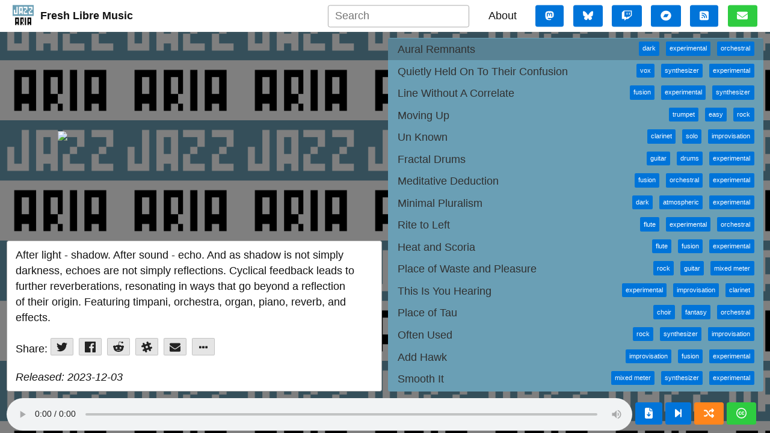

--- FILE ---
content_type: text/html; charset=utf-8
request_url: https://jazzaria.com/aural-remnants
body_size: 53759
content:
<!DOCTYPE html><html lang="en" class="fontawesome-i2svg-active fontawesome-i2svg-complete"><head><style type="text/css">:root {
  /* Brand Colors */
}

/* Reset box-sizing */
.socialshares,
.socialshares *,
.socialshares *::before,
.socialshares *::after {
  box-sizing: border-box;
}

.socialshares {
  display: inline-block;
  margin: 0;
  padding: 0;
  white-space: nowrap;
  width: auto;
  max-width: 100%;
  cursor: default;
}

.socialshares-btn {
  display: -webkit-inline-box;
  display: -ms-inline-flexbox;
  display: inline-flex;
  margin: 0;
  padding: 0.25em 0.5em;
  width: auto;
  -webkit-box-pack: center;
      -ms-flex-pack: center;
          justify-content: center;
  -webkit-box-align: center;
      -ms-flex-align: center;
          align-items: center;
  font-weight: 500;
  font-family: 'Helvetica Neue', Arial, sans-serif;
  line-height: 1.1;
  letter-spacing: 0.03em;
  border-radius: 2px;
  cursor: pointer;
  -webkit-user-select: none;
     -moz-user-select: none;
      -ms-user-select: none;
          user-select: none;
  -webkit-transition: all 0.2s ease;
  transition: all 0.2s ease

  /* Sizes */
}

.socialshares-btn:active {
  outline: none;
}

.socialshares-btn-small {
  font-size: 14px;
}

.socialshares-btn-medium {
  font-size: 18px;
}

.socialshares-btn-large {
  font-size: 21px;
}

.socialshares-btn:not(:first-child) {
  margin-left: 0.5em;
}

.socialshares-btn-icon {
  display: inline-block;
  margin: 0;
  padding: 0;
  width: 1em;
  height: 1em;
}

.socialshares-btn-icon svg {
  display: inline-block;
  margin: 0;
  padding: 0;
  position: relative;
  width: 1em;
  height: 1em;
}

.socialshares-more .socialshares-btn-icon svg {
  top: 1px;
}

.socialshares-btn-light-monotone .socialshares-btn-icon svg,
    .socialshares-btn-light-monotone .socialshares-btn-icon path {
  fill: #222;
}

.socialshares-btn-dark .socialshares-btn-icon svg,
    .socialshares-btn-dark .socialshares-btn-icon path,
    .socialshares-btn-brand .socialshares-btn-icon svg,
    .socialshares-btn-brand:not(.socialshares-reddit) .socialshares-btn-icon path {
  fill: #fff;
}

.socialshares-btn-text {
  display: -webkit-inline-box;
  display: -ms-inline-flexbox;
  display: inline-flex;
  margin: 0 0 0 0.3em;
  padding: 0;
  width: auto;
  height: 1em;
}

.socialshares-btn-icononly .socialshares-btn-text {
  /* http://a11yproject.com/posts/how-to-hide-content */
  position: absolute;
  width: 1px;
  height: 1px;
  padding: 0;
  margin: -1px;
  overflow: hidden;
  clip: rect(0, 0, 0, 0);
  border: 0;
}

/* Icon Colors */
.socialshares-twitter {}
.socialshares-twitter svg {
  fill: #55acee;
}
.socialshares-facebook {}
.socialshares-facebook svg {
  fill: #3b5998;
}
.socialshares-googleplus {}
.socialshares-googleplus svg {
  fill: #dc4e41;
}
.socialshares-reddit {}
.socialshares-reddit svg {
  fill: #ff4500;
}
.socialshares-tumblr {}
.socialshares-tumblr svg {
  fill: #36465d;
}
.socialshares-linkedin {}
.socialshares-linkedin svg {
  fill: #0077b5;
}
.socialshares-pinterest {}
.socialshares-pinterest svg {
  fill: #bd081c;
}
.socialshares-slack {}
.socialshares-slack svg {
  fill: #56b68b;
}
.socialshares-vk {}
.socialshares-vk svg {
  fill: #6383a8;
}

/* Themes */

[class*="socialshares-btn-light"] {
  color: #222;
  background: rgba(0, 0, 0, .1);
  border: 1px solid rgba(0, 0, 0, .15)
}

[class*="socialshares-btn-light"]:hover,
  [class*="socialshares-btn-light"]:focus {
  background: rgba(0, 0, 0, .2);
  border-color: rgba(0, 0, 0, .25);
}

[class*="socialshares-btn-light"]:active {
  background: rgba(0, 0, 0, .3);
  border-color: rgba(0, 0, 0, .35);
}

.socialshares-btn-dark {
  color: #fff;
  background: rgba(0, 0, 0, .7);
  border: 1px solid rgba(0, 0, 0, .55)
}

.socialshares-btn-dark:hover,
  .socialshares-btn-dark:focus {
  background: rgba(0, 0, 0, .8);
  border-color: rgba(0, 0, 0, .75);
}

.socialshares-btn-dark:active {
  background: rgba(0, 0, 0, .9);
  border-color: rgba(0, 0, 0, .85);
}

.socialshares-btn-brand {
  color: #fff;
  background: rgba(0, 0, 0, .9);
  border: 1px solid rgba(0, 0, 0, .85)
}

.socialshares-btn-brand:hover,
  .socialshares-btn-brand:focus {
  background: rgba(0, 0, 0, .7);
  border-color: rgba(0, 0, 0, .65);
}

.socialshares-btn-brand:active {
  background: rgba(0, 0, 0, .6);
  border-color: rgba(0, 0, 0, .55);
}

.socialshares-btn-brand.socialshares-twitter {
  background: #55acee;
  border-color: rgb(60, 160, 236);
}

.socialshares-btn-brand.socialshares-twitter:hover,
      .socialshares-btn-brand.socialshares-twitter:focus {
  background: rgb(84, 142, 186);
  border-color: rgb(84, 149, 199);
}

.socialshares-btn-brand.socialshares-twitter:active {
  background: rgb(84, 113, 135);
  border-color: rgb(84, 120, 148);
}

.socialshares-btn-brand.socialshares-facebook {
  background: #3b5998;
  border-color: rgb(51, 77, 132);
}

.socialshares-btn-brand.socialshares-facebook:hover,
      .socialshares-btn-brand.socialshares-facebook:focus {
  background: rgb(59, 72, 102);
  border-color: rgb(59, 76, 115);
}

.socialshares-btn-brand.socialshares-facebook:active {
  background: rgb(57, 57, 57);
  border-color: rgb(59, 60, 64);
}

.socialshares-btn-brand.socialshares-googleplus {
  background: #dc4e41;
  border-color: rgb(216, 58, 44);
}

.socialshares-btn-brand.socialshares-googleplus:hover,
      .socialshares-btn-brand.socialshares-googleplus:focus {
  background: rgb(168, 72, 64);
  border-color: rgb(181, 74, 64);
}

.socialshares-btn-brand.socialshares-googleplus:active {
  background: rgb(117, 68, 64);
  border-color: rgb(130, 69, 64);
}

.socialshares-btn-brand.socialshares-reddit {
  background: #ff4500;
  border-color: rgb(230, 61, 0);
}

.socialshares-btn-brand.socialshares-reddit:hover,
      .socialshares-btn-brand.socialshares-reddit:focus {
  background: rgb(204, 54, 0);
  border-color: rgb(217, 58, 0);
}

.socialshares-btn-brand.socialshares-reddit:active {
  background: rgb(153, 41, 0);
  border-color: rgb(166, 44, 0);
}

.socialshares-btn-brand.socialshares-tumblr {
  background: #36465d;
  border-color: rgb(45, 58, 78);
}

.socialshares-btn-brand.socialshares-tumblr:hover,
      .socialshares-btn-brand.socialshares-tumblr:focus {
  background: rgb(51, 51, 51);
  border-color: rgb(54, 54, 54);
}

.socialshares-btn-brand.socialshares-tumblr:active {
  background: rgb(44, 44, 44);
  border-color: rgb(45, 45, 45);
}

.socialshares-btn-brand.socialshares-linkedin {
  background: #0077b5;
  border-color: rgb(0, 99, 153);
}

.socialshares-btn-brand.socialshares-linkedin:hover,
      .socialshares-btn-brand.socialshares-linkedin:focus {
  background: rgb(0, 85, 130);
  border-color: rgb(0, 93, 143);
}

.socialshares-btn-brand.socialshares-linkedin:active {
  background: rgb(0, 51, 79);
  border-color: rgb(0, 60, 92);
}

.socialshares-btn-brand.socialshares-pinterest {
  background: #bd081c;
  border-color: rgb(166, 7, 26);
}

.socialshares-btn-brand.socialshares-pinterest:hover,
      .socialshares-btn-brand.socialshares-pinterest:focus {
  background: rgb(138, 8, 23);
  border-color: rgb(150, 8, 24);
}

.socialshares-btn-brand.socialshares-pinterest:active {
  background: rgb(87, 8, 17);
  border-color: rgb(99, 8, 18);
}

.socialshares-btn-brand.socialshares-slack {
  background: #56b68b;
  border-color: rgb(73, 171, 127);
}

.socialshares-btn-brand.socialshares-slack:hover,
      .socialshares-btn-brand.socialshares-slack:focus {
  background: rgb(87, 130, 111);
  border-color: rgb(87, 143, 118);
}

.socialshares-btn-brand.socialshares-slack:active {
  background: rgb(84, 84, 84);
  border-color: rgb(87, 92, 90);
}

.socialshares-btn-brand.socialshares-vk {
  background: #6383a8;
  border-color: rgb(86, 118, 153);
}

.socialshares-btn-brand.socialshares-vk:hover,
      .socialshares-btn-brand.socialshares-vk:focus {
  background: rgb(99, 108, 117);
  border-color: rgb(99, 114, 130);
}

.socialshares-btn-brand.socialshares-vk:active {
  background: rgb(88, 88, 88);
  border-color: rgb(92, 92, 92);
}
</style>
        <meta charset="utf-8">
        <meta name="description" content="After light - shadow. After sound - echo. And as shadow is not simply darkness, echoes are not simply reflections. Cyclical feedback leads to further reverberations, resonating in ways that go beyond a reflection of their origin. Featuring timpani, orchestra, organ, piano, reverb, and effects.">
        <meta name="keywords" content="orchestral,experimental,dark">
        <meta name="author" content="Jazzaria">
        <meta name="viewport" content="width=device-width, initial-scale=1.0">
        <title>Jazzaria - Aural Remnants</title>
        <style type="text/css">:root, :host {
  --fa-font-solid: normal 900 1em/1 "Font Awesome 6 Free";
  --fa-font-regular: normal 400 1em/1 "Font Awesome 6 Free";
  --fa-font-light: normal 300 1em/1 "Font Awesome 6 Pro";
  --fa-font-thin: normal 100 1em/1 "Font Awesome 6 Pro";
  --fa-font-duotone: normal 900 1em/1 "Font Awesome 6 Duotone";
  --fa-font-duotone-regular: normal 400 1em/1 "Font Awesome 6 Duotone";
  --fa-font-duotone-light: normal 300 1em/1 "Font Awesome 6 Duotone";
  --fa-font-duotone-thin: normal 100 1em/1 "Font Awesome 6 Duotone";
  --fa-font-brands: normal 400 1em/1 "Font Awesome 6 Brands";
  --fa-font-sharp-solid: normal 900 1em/1 "Font Awesome 6 Sharp";
  --fa-font-sharp-regular: normal 400 1em/1 "Font Awesome 6 Sharp";
  --fa-font-sharp-light: normal 300 1em/1 "Font Awesome 6 Sharp";
  --fa-font-sharp-thin: normal 100 1em/1 "Font Awesome 6 Sharp";
  --fa-font-sharp-duotone-solid: normal 900 1em/1 "Font Awesome 6 Sharp Duotone";
  --fa-font-sharp-duotone-regular: normal 400 1em/1 "Font Awesome 6 Sharp Duotone";
  --fa-font-sharp-duotone-light: normal 300 1em/1 "Font Awesome 6 Sharp Duotone";
  --fa-font-sharp-duotone-thin: normal 100 1em/1 "Font Awesome 6 Sharp Duotone";
}

svg:not(:root).svg-inline--fa, svg:not(:host).svg-inline--fa {
  overflow: visible;
  box-sizing: content-box;
}

.svg-inline--fa {
  display: var(--fa-display, inline-block);
  height: 1em;
  overflow: visible;
  vertical-align: -0.125em;
}
.svg-inline--fa.fa-2xs {
  vertical-align: 0.1em;
}
.svg-inline--fa.fa-xs {
  vertical-align: 0em;
}
.svg-inline--fa.fa-sm {
  vertical-align: -0.0714285705em;
}
.svg-inline--fa.fa-lg {
  vertical-align: -0.2em;
}
.svg-inline--fa.fa-xl {
  vertical-align: -0.25em;
}
.svg-inline--fa.fa-2xl {
  vertical-align: -0.3125em;
}
.svg-inline--fa.fa-pull-left {
  margin-right: var(--fa-pull-margin, 0.3em);
  width: auto;
}
.svg-inline--fa.fa-pull-right {
  margin-left: var(--fa-pull-margin, 0.3em);
  width: auto;
}
.svg-inline--fa.fa-li {
  width: var(--fa-li-width, 2em);
  top: 0.25em;
}
.svg-inline--fa.fa-fw {
  width: var(--fa-fw-width, 1.25em);
}

.fa-layers svg.svg-inline--fa {
  bottom: 0;
  left: 0;
  margin: auto;
  position: absolute;
  right: 0;
  top: 0;
}

.fa-layers-counter, .fa-layers-text {
  display: inline-block;
  position: absolute;
  text-align: center;
}

.fa-layers {
  display: inline-block;
  height: 1em;
  position: relative;
  text-align: center;
  vertical-align: -0.125em;
  width: 1em;
}
.fa-layers svg.svg-inline--fa {
  transform-origin: center center;
}

.fa-layers-text {
  left: 50%;
  top: 50%;
  transform: translate(-50%, -50%);
  transform-origin: center center;
}

.fa-layers-counter {
  background-color: var(--fa-counter-background-color, #ff253a);
  border-radius: var(--fa-counter-border-radius, 1em);
  box-sizing: border-box;
  color: var(--fa-inverse, #fff);
  line-height: var(--fa-counter-line-height, 1);
  max-width: var(--fa-counter-max-width, 5em);
  min-width: var(--fa-counter-min-width, 1.5em);
  overflow: hidden;
  padding: var(--fa-counter-padding, 0.25em 0.5em);
  right: var(--fa-right, 0);
  text-overflow: ellipsis;
  top: var(--fa-top, 0);
  transform: scale(var(--fa-counter-scale, 0.25));
  transform-origin: top right;
}

.fa-layers-bottom-right {
  bottom: var(--fa-bottom, 0);
  right: var(--fa-right, 0);
  top: auto;
  transform: scale(var(--fa-layers-scale, 0.25));
  transform-origin: bottom right;
}

.fa-layers-bottom-left {
  bottom: var(--fa-bottom, 0);
  left: var(--fa-left, 0);
  right: auto;
  top: auto;
  transform: scale(var(--fa-layers-scale, 0.25));
  transform-origin: bottom left;
}

.fa-layers-top-right {
  top: var(--fa-top, 0);
  right: var(--fa-right, 0);
  transform: scale(var(--fa-layers-scale, 0.25));
  transform-origin: top right;
}

.fa-layers-top-left {
  left: var(--fa-left, 0);
  right: auto;
  top: var(--fa-top, 0);
  transform: scale(var(--fa-layers-scale, 0.25));
  transform-origin: top left;
}

.fa-1x {
  font-size: 1em;
}

.fa-2x {
  font-size: 2em;
}

.fa-3x {
  font-size: 3em;
}

.fa-4x {
  font-size: 4em;
}

.fa-5x {
  font-size: 5em;
}

.fa-6x {
  font-size: 6em;
}

.fa-7x {
  font-size: 7em;
}

.fa-8x {
  font-size: 8em;
}

.fa-9x {
  font-size: 9em;
}

.fa-10x {
  font-size: 10em;
}

.fa-2xs {
  font-size: 0.625em;
  line-height: 0.1em;
  vertical-align: 0.225em;
}

.fa-xs {
  font-size: 0.75em;
  line-height: 0.0833333337em;
  vertical-align: 0.125em;
}

.fa-sm {
  font-size: 0.875em;
  line-height: 0.0714285718em;
  vertical-align: 0.0535714295em;
}

.fa-lg {
  font-size: 1.25em;
  line-height: 0.05em;
  vertical-align: -0.075em;
}

.fa-xl {
  font-size: 1.5em;
  line-height: 0.0416666682em;
  vertical-align: -0.125em;
}

.fa-2xl {
  font-size: 2em;
  line-height: 0.03125em;
  vertical-align: -0.1875em;
}

.fa-fw {
  text-align: center;
  width: 1.25em;
}

.fa-ul {
  list-style-type: none;
  margin-left: var(--fa-li-margin, 2.5em);
  padding-left: 0;
}
.fa-ul > li {
  position: relative;
}

.fa-li {
  left: calc(-1 * var(--fa-li-width, 2em));
  position: absolute;
  text-align: center;
  width: var(--fa-li-width, 2em);
  line-height: inherit;
}

.fa-border {
  border-color: var(--fa-border-color, #eee);
  border-radius: var(--fa-border-radius, 0.1em);
  border-style: var(--fa-border-style, solid);
  border-width: var(--fa-border-width, 0.08em);
  padding: var(--fa-border-padding, 0.2em 0.25em 0.15em);
}

.fa-pull-left {
  float: left;
  margin-right: var(--fa-pull-margin, 0.3em);
}

.fa-pull-right {
  float: right;
  margin-left: var(--fa-pull-margin, 0.3em);
}

.fa-beat {
  animation-name: fa-beat;
  animation-delay: var(--fa-animation-delay, 0s);
  animation-direction: var(--fa-animation-direction, normal);
  animation-duration: var(--fa-animation-duration, 1s);
  animation-iteration-count: var(--fa-animation-iteration-count, infinite);
  animation-timing-function: var(--fa-animation-timing, ease-in-out);
}

.fa-bounce {
  animation-name: fa-bounce;
  animation-delay: var(--fa-animation-delay, 0s);
  animation-direction: var(--fa-animation-direction, normal);
  animation-duration: var(--fa-animation-duration, 1s);
  animation-iteration-count: var(--fa-animation-iteration-count, infinite);
  animation-timing-function: var(--fa-animation-timing, cubic-bezier(0.28, 0.84, 0.42, 1));
}

.fa-fade {
  animation-name: fa-fade;
  animation-delay: var(--fa-animation-delay, 0s);
  animation-direction: var(--fa-animation-direction, normal);
  animation-duration: var(--fa-animation-duration, 1s);
  animation-iteration-count: var(--fa-animation-iteration-count, infinite);
  animation-timing-function: var(--fa-animation-timing, cubic-bezier(0.4, 0, 0.6, 1));
}

.fa-beat-fade {
  animation-name: fa-beat-fade;
  animation-delay: var(--fa-animation-delay, 0s);
  animation-direction: var(--fa-animation-direction, normal);
  animation-duration: var(--fa-animation-duration, 1s);
  animation-iteration-count: var(--fa-animation-iteration-count, infinite);
  animation-timing-function: var(--fa-animation-timing, cubic-bezier(0.4, 0, 0.6, 1));
}

.fa-flip {
  animation-name: fa-flip;
  animation-delay: var(--fa-animation-delay, 0s);
  animation-direction: var(--fa-animation-direction, normal);
  animation-duration: var(--fa-animation-duration, 1s);
  animation-iteration-count: var(--fa-animation-iteration-count, infinite);
  animation-timing-function: var(--fa-animation-timing, ease-in-out);
}

.fa-shake {
  animation-name: fa-shake;
  animation-delay: var(--fa-animation-delay, 0s);
  animation-direction: var(--fa-animation-direction, normal);
  animation-duration: var(--fa-animation-duration, 1s);
  animation-iteration-count: var(--fa-animation-iteration-count, infinite);
  animation-timing-function: var(--fa-animation-timing, linear);
}

.fa-spin {
  animation-name: fa-spin;
  animation-delay: var(--fa-animation-delay, 0s);
  animation-direction: var(--fa-animation-direction, normal);
  animation-duration: var(--fa-animation-duration, 2s);
  animation-iteration-count: var(--fa-animation-iteration-count, infinite);
  animation-timing-function: var(--fa-animation-timing, linear);
}

.fa-spin-reverse {
  --fa-animation-direction: reverse;
}

.fa-pulse,
.fa-spin-pulse {
  animation-name: fa-spin;
  animation-direction: var(--fa-animation-direction, normal);
  animation-duration: var(--fa-animation-duration, 1s);
  animation-iteration-count: var(--fa-animation-iteration-count, infinite);
  animation-timing-function: var(--fa-animation-timing, steps(8));
}

@media (prefers-reduced-motion: reduce) {
  .fa-beat,
.fa-bounce,
.fa-fade,
.fa-beat-fade,
.fa-flip,
.fa-pulse,
.fa-shake,
.fa-spin,
.fa-spin-pulse {
    animation-delay: -1ms;
    animation-duration: 1ms;
    animation-iteration-count: 1;
    transition-delay: 0s;
    transition-duration: 0s;
  }
}
@keyframes fa-beat {
  0%, 90% {
    transform: scale(1);
  }
  45% {
    transform: scale(var(--fa-beat-scale, 1.25));
  }
}
@keyframes fa-bounce {
  0% {
    transform: scale(1, 1) translateY(0);
  }
  10% {
    transform: scale(var(--fa-bounce-start-scale-x, 1.1), var(--fa-bounce-start-scale-y, 0.9)) translateY(0);
  }
  30% {
    transform: scale(var(--fa-bounce-jump-scale-x, 0.9), var(--fa-bounce-jump-scale-y, 1.1)) translateY(var(--fa-bounce-height, -0.5em));
  }
  50% {
    transform: scale(var(--fa-bounce-land-scale-x, 1.05), var(--fa-bounce-land-scale-y, 0.95)) translateY(0);
  }
  57% {
    transform: scale(1, 1) translateY(var(--fa-bounce-rebound, -0.125em));
  }
  64% {
    transform: scale(1, 1) translateY(0);
  }
  100% {
    transform: scale(1, 1) translateY(0);
  }
}
@keyframes fa-fade {
  50% {
    opacity: var(--fa-fade-opacity, 0.4);
  }
}
@keyframes fa-beat-fade {
  0%, 100% {
    opacity: var(--fa-beat-fade-opacity, 0.4);
    transform: scale(1);
  }
  50% {
    opacity: 1;
    transform: scale(var(--fa-beat-fade-scale, 1.125));
  }
}
@keyframes fa-flip {
  50% {
    transform: rotate3d(var(--fa-flip-x, 0), var(--fa-flip-y, 1), var(--fa-flip-z, 0), var(--fa-flip-angle, -180deg));
  }
}
@keyframes fa-shake {
  0% {
    transform: rotate(-15deg);
  }
  4% {
    transform: rotate(15deg);
  }
  8%, 24% {
    transform: rotate(-18deg);
  }
  12%, 28% {
    transform: rotate(18deg);
  }
  16% {
    transform: rotate(-22deg);
  }
  20% {
    transform: rotate(22deg);
  }
  32% {
    transform: rotate(-12deg);
  }
  36% {
    transform: rotate(12deg);
  }
  40%, 100% {
    transform: rotate(0deg);
  }
}
@keyframes fa-spin {
  0% {
    transform: rotate(0deg);
  }
  100% {
    transform: rotate(360deg);
  }
}
.fa-rotate-90 {
  transform: rotate(90deg);
}

.fa-rotate-180 {
  transform: rotate(180deg);
}

.fa-rotate-270 {
  transform: rotate(270deg);
}

.fa-flip-horizontal {
  transform: scale(-1, 1);
}

.fa-flip-vertical {
  transform: scale(1, -1);
}

.fa-flip-both,
.fa-flip-horizontal.fa-flip-vertical {
  transform: scale(-1, -1);
}

.fa-rotate-by {
  transform: rotate(var(--fa-rotate-angle, 0));
}

.fa-stack {
  display: inline-block;
  vertical-align: middle;
  height: 2em;
  position: relative;
  width: 2.5em;
}

.fa-stack-1x,
.fa-stack-2x {
  bottom: 0;
  left: 0;
  margin: auto;
  position: absolute;
  right: 0;
  top: 0;
  z-index: var(--fa-stack-z-index, auto);
}

.svg-inline--fa.fa-stack-1x {
  height: 1em;
  width: 1.25em;
}
.svg-inline--fa.fa-stack-2x {
  height: 2em;
  width: 2.5em;
}

.fa-inverse {
  color: var(--fa-inverse, #fff);
}

.sr-only,
.fa-sr-only {
  position: absolute;
  width: 1px;
  height: 1px;
  padding: 0;
  margin: -1px;
  overflow: hidden;
  clip: rect(0, 0, 0, 0);
  white-space: nowrap;
  border-width: 0;
}

.sr-only-focusable:not(:focus),
.fa-sr-only-focusable:not(:focus) {
  position: absolute;
  width: 1px;
  height: 1px;
  padding: 0;
  margin: -1px;
  overflow: hidden;
  clip: rect(0, 0, 0, 0);
  white-space: nowrap;
  border-width: 0;
}

.svg-inline--fa .fa-primary {
  fill: var(--fa-primary-color, currentColor);
  opacity: var(--fa-primary-opacity, 1);
}

.svg-inline--fa .fa-secondary {
  fill: var(--fa-secondary-color, currentColor);
  opacity: var(--fa-secondary-opacity, 0.4);
}

.svg-inline--fa.fa-swap-opacity .fa-primary {
  opacity: var(--fa-secondary-opacity, 0.4);
}

.svg-inline--fa.fa-swap-opacity .fa-secondary {
  opacity: var(--fa-primary-opacity, 1);
}

.svg-inline--fa mask .fa-primary,
.svg-inline--fa mask .fa-secondary {
  fill: black;
}</style><link href="/favicon.png" rel="icon">
        <script src="/bundle.js"></script><style>html{font-family:sans-serif;-ms-text-size-adjust:100%;-webkit-text-size-adjust:100%}body{margin:0}article,aside,details,figcaption,figure,footer,header,hgroup,main,nav,section,summary{display:block}audio,canvas,progress,video{display:inline-block;vertical-align:baseline}audio:not([controls]){display:none;height:0}[hidden],template{display:none}a{background:transparent}a:active,a:hover{outline:0}abbr[title]{border-bottom:1px dotted}b,strong{font-weight:bold}dfn{font-style:italic}h1{font-size:2em;margin:.67em 0}mark{background:#fff;color:#111}small{font-size:80%}sub,sup{font-size:75%;line-height:0;position:relative;vertical-align:baseline}sup{top:-0.5em}sub{bottom:-0.25em}img{border:0}svg:not(:root){overflow:hidden}figure{margin:1em 40px}hr{-moz-box-sizing:content-box;box-sizing:content-box;height:0}pre{overflow:auto}code,kbd,pre,samp{font-family:monospace,monospace;font-size:1em}button,input,optgroup,select,textarea{color:inherit;font:inherit;margin:0}button{overflow:visible}button,select{text-transform:none}button,html input[type=button],input[type=reset],input[type=submit]{-webkit-appearance:button;cursor:pointer}button[disabled],input[disabled]{cursor:default}button::-moz-focus-inner,input::-moz-focus-inner{border:0;padding:0}input{line-height:normal}input[type=checkbox],input[type=radio]{box-sizing:border-box;padding:0}input[type=number]::-webkit-inner-spin-button,input[type=number]::-webkit-outer-spin-button{height:auto}input[type=search]::-webkit-search-cancel-button,input[type=search]::-webkit-search-decoration{-webkit-appearance:none}fieldset{border:0;padding:0}legend{border:0;padding:0}textarea{overflow:auto}optgroup{font-weight:bold}table{border-collapse:collapse;border-spacing:0}td,th{padding:0}*{box-sizing:inherit}html,body{font-family:Arial,Helvetica,sans-serif;box-sizing:border-box;height:100%}body{color:#111;font-size:1.1em;line-height:1.5;background:#fff}main{display:block}h1,h2,h3,h4,h5,h6{margin:0;padding:.6em 0}li{margin:0 0 .3em}a{color:#0074d9;text-decoration:none;box-shadow:none;transition:all .3s}code{padding:.3em .6em;font-size:.8em;background:#f5f5f5}pre{text-align:left;padding:.3em;background:#f5f5f5;border-radius:.2em}pre code{padding:0}blockquote{padding:0 0 0 1em;margin:0 0 0 .1em;box-shadow:inset 5px 0 rgba(17,17,17,.3)}label{cursor:pointer}[class^=icon-]:before,[class*=" icon-"]:before{margin:0 .6em 0 0}i[class^=icon-]:before,i[class*=" icon-"]:before{margin:0}.dropimage,button,.button,[type=submit],.label,[data-tooltip]:after{display:inline-block;text-align:center;letter-spacing:inherit;margin:0;padding:.3em .9em;vertical-align:middle;background:#0074d9;color:#fff;border:0;border-radius:.2em;width:auto;-webkit-touch-callout:none;-webkit-user-select:none;-khtml-user-select:none;-moz-user-select:none;-ms-user-select:none;user-select:none}.success.dropimage,button.success,.success.button,.success[type=submit],.success.label,.success[data-tooltip]:after{background:#2ecc40}.warning.dropimage,button.warning,.warning.button,.warning[type=submit],.warning.label,.warning[data-tooltip]:after{background:#ff851b}.error.dropimage,button.error,.error.button,.error[type=submit],.error.label,.error[data-tooltip]:after{background:#ff4136}.pseudo.dropimage,button.pseudo,.pseudo.button,.pseudo[type=submit],.pseudo.label,.pseudo[data-tooltip]:after{background-color:transparent;color:inherit}.label,[data-tooltip]:after{font-size:.6em;padding:.4em .6em;margin-left:1em;line-height:1}.dropimage,button,.button,[type=submit]{margin:.3em 0;cursor:pointer;transition:all .3s;border-radius:.2em;height:auto;vertical-align:baseline;box-shadow:0 0 rgba(17,17,17,0) inset}.dropimage:hover,button:hover,.button:hover,[type=submit]:hover,.dropimage:focus,button:focus,.button:focus,[type=submit]:focus{box-shadow:inset 0 0 0 99em rgba(255,255,255,.2);border:0}.pseudo.dropimage:hover,button.pseudo:hover,.pseudo.button:hover,.pseudo[type=submit]:hover,.pseudo.dropimage:focus,button.pseudo:focus,.pseudo.button:focus,.pseudo[type=submit]:focus{box-shadow:inset 0 0 0 99em rgba(17,17,17,.1)}.active.dropimage,button.active,.active.button,.active[type=submit],.dropimage:active,button:active,.button:active,[type=submit]:active{box-shadow:inset 0 0 0 99em rgba(17,17,17,.2)}[disabled].dropimage,button[disabled],[disabled].button,[disabled][type=submit]{cursor:default;box-shadow:none;background:#aaa}:checked+.toggle,:checked+.toggle:hover{box-shadow:inset 0 0 0 99em rgba(17,17,17,.2)}[type]+.toggle{padding:.3em .9em;margin-right:0}[type]+.toggle:after,[type]+.toggle:before{display:none}input,textarea,.select select{line-height:1.5;margin:0;height:2.1em;padding:.3em .6em;border:1px solid #aaa;background-color:#fff;border-radius:.2em;transition:all .3s;width:100%}input:focus,textarea:focus,.select select:focus{border:1px solid #0074d9;outline:0}textarea{height:auto}[type=file],[type=color]{cursor:pointer}[type=file]{height:auto}select{background:#fff url([data-uri]) no-repeat scroll 95% center/10px 15px;background-position:calc(100% - 15px) center;border:1px solid #aaa;border-radius:.2em;cursor:pointer;width:100%;height:2.2em;box-sizing:border-box;padding:.3em .45em;transition:all .3s;-moz-appearance:none;-webkit-appearance:none;appearance:none}select::-ms-expand{display:none}select:focus,select:active{border:1px solid #0074d9;transition:outline 0s}select:-moz-focusring{color:transparent;text-shadow:0 0 0 #111}select option{font-size:inherit;padding:.45em}select[multiple]{height:auto;background:none;padding:0}[type=checkbox],[type=radio]{opacity:0;width:0;position:absolute;display:inline-block}[type=checkbox]+.checkable:hover:before,[type=radio]+.checkable:hover:before,[type=checkbox]:focus+.checkable:before,[type=radio]:focus+.checkable:before{border:1px solid #0074d9}[type=checkbox]+.checkable,[type=radio]+.checkable{position:relative;cursor:pointer;padding-left:1.5em;margin-right:.6em}[type=checkbox]+.checkable:before,[type=radio]+.checkable:before,[type=checkbox]+.checkable:after,[type=radio]+.checkable:after{content:"";position:absolute;display:inline-block;left:0;top:50%;transform:translateY(-50%);font-size:1em;line-height:1em;color:transparent;font-family:sans;text-align:center;box-sizing:border-box;width:1em;height:1em;border-radius:50%;transition:all .3s}[type=checkbox]+.checkable:before,[type=radio]+.checkable:before{border:1px solid #aaa}[type=checkbox]:checked+.checkable:after,[type=radio]:checked+.checkable:after{background:#111;transform:scale(0.5) translateY(-100%)}[type=checkbox]+.checkable:before{border-radius:.2em}[type=checkbox]+.checkable:after{content:"✔";background:none;transform:scale(2) translateY(-25%);visibility:hidden;opacity:0}[type=checkbox]:checked+.checkable:after{color:#111;background:none;transform:translateY(-50%);transition:all .3s;visibility:visible;opacity:1}table{text-align:left}td,th{padding:.3em 2.4em .3em .6em}th{text-align:left;font-weight:900;color:#fff;background-color:#0074d9}.success th{background-color:#2ecc40}.warning th{background-color:#ff851b}.error th{background-color:#ff4136}.dull th{background-color:#aaa}tr:nth-child(even){background:rgba(17,17,17,.05)}.flex{display:-ms-flexbox;display:flex;margin-left:-0.6em;width:calc(100% + 0.6em);flex-wrap:wrap;transition:all .3s ease}.flex>*{box-sizing:border-box;flex:1 1 auto;padding-left:.6em;padding-bottom:.6em}.flex[class*=one]>*,.flex[class*=two]>*,.flex[class*=three]>*,.flex[class*=four]>*,.flex[class*=five]>*,.flex[class*=six]>*,.flex[class*=seven]>*,.flex[class*=eight]>*,.flex[class*=nine]>*,.flex[class*=ten]>*,.flex[class*=eleven]>*,.flex[class*=twelve]>*{flex-grow:0}.flex.grow>*{flex-grow:1}.center{justify-content:center}.one>*{width:100%}.two>*{width:50%}.three>*{width:33.33333%}.four>*{width:25%}.five>*{width:20%}.six>*{width:16.66666%}.seven>*{width:14.28571%}.eight>*{width:12.5%}.nine>*{width:11.11111%}.ten>*{width:10%}.eleven>*{width:9.09091%}.twelve>*{width:8.33333%}@media all and (min-width: 500px){.one-500>*{width:100%}.two-500>*{width:50%}.three-500>*{width:33.33333%}.four-500>*{width:25%}.five-500>*{width:20%}.six-500>*{width:16.66666%}.seven-500>*{width:14.28571%}.eight-500>*{width:12.5%}.nine-500>*{width:11.11111%}.ten-500>*{width:10%}.eleven-500>*{width:9.09091%}.twelve-500>*{width:8.33333%}}@media all and (min-width: 600px){.one-600>*{width:100%}.two-600>*{width:50%}.three-600>*{width:33.33333%}.four-600>*{width:25%}.five-600>*{width:20%}.six-600>*{width:16.66666%}.seven-600>*{width:14.28571%}.eight-600>*{width:12.5%}.nine-600>*{width:11.11111%}.ten-600>*{width:10%}.eleven-600>*{width:9.09091%}.twelve-600>*{width:8.33333%}}@media all and (min-width: 700px){.one-700>*{width:100%}.two-700>*{width:50%}.three-700>*{width:33.33333%}.four-700>*{width:25%}.five-700>*{width:20%}.six-700>*{width:16.66666%}.seven-700>*{width:14.28571%}.eight-700>*{width:12.5%}.nine-700>*{width:11.11111%}.ten-700>*{width:10%}.eleven-700>*{width:9.09091%}.twelve-700>*{width:8.33333%}}@media all and (min-width: 800px){.one-800>*{width:100%}.two-800>*{width:50%}.three-800>*{width:33.33333%}.four-800>*{width:25%}.five-800>*{width:20%}.six-800>*{width:16.66666%}.seven-800>*{width:14.28571%}.eight-800>*{width:12.5%}.nine-800>*{width:11.11111%}.ten-800>*{width:10%}.eleven-800>*{width:9.09091%}.twelve-800>*{width:8.33333%}}@media all and (min-width: 900px){.one-900>*{width:100%}.two-900>*{width:50%}.three-900>*{width:33.33333%}.four-900>*{width:25%}.five-900>*{width:20%}.six-900>*{width:16.66666%}.seven-900>*{width:14.28571%}.eight-900>*{width:12.5%}.nine-900>*{width:11.11111%}.ten-900>*{width:10%}.eleven-900>*{width:9.09091%}.twelve-900>*{width:8.33333%}}@media all and (min-width: 1000px){.one-1000>*{width:100%}.two-1000>*{width:50%}.three-1000>*{width:33.33333%}.four-1000>*{width:25%}.five-1000>*{width:20%}.six-1000>*{width:16.66666%}.seven-1000>*{width:14.28571%}.eight-1000>*{width:12.5%}.nine-1000>*{width:11.11111%}.ten-1000>*{width:10%}.eleven-1000>*{width:9.09091%}.twelve-1000>*{width:8.33333%}}@media all and (min-width: 1100px){.one-1100>*{width:100%}.two-1100>*{width:50%}.three-1100>*{width:33.33333%}.four-1100>*{width:25%}.five-1100>*{width:20%}.six-1100>*{width:16.66666%}.seven-1100>*{width:14.28571%}.eight-1100>*{width:12.5%}.nine-1100>*{width:11.11111%}.ten-1100>*{width:10%}.eleven-1100>*{width:9.09091%}.twelve-1100>*{width:8.33333%}}@media all and (min-width: 1200px){.one-1200>*{width:100%}.two-1200>*{width:50%}.three-1200>*{width:33.33333%}.four-1200>*{width:25%}.five-1200>*{width:20%}.six-1200>*{width:16.66666%}.seven-1200>*{width:14.28571%}.eight-1200>*{width:12.5%}.nine-1200>*{width:11.11111%}.ten-1200>*{width:10%}.eleven-1200>*{width:9.09091%}.twelve-1200>*{width:8.33333%}}@media all and (min-width: 1300px){.one-1300>*{width:100%}.two-1300>*{width:50%}.three-1300>*{width:33.33333%}.four-1300>*{width:25%}.five-1300>*{width:20%}.six-1300>*{width:16.66666%}.seven-1300>*{width:14.28571%}.eight-1300>*{width:12.5%}.nine-1300>*{width:11.11111%}.ten-1300>*{width:10%}.eleven-1300>*{width:9.09091%}.twelve-1300>*{width:8.33333%}}@media all and (min-width: 1400px){.one-1400>*{width:100%}.two-1400>*{width:50%}.three-1400>*{width:33.33333%}.four-1400>*{width:25%}.five-1400>*{width:20%}.six-1400>*{width:16.66666%}.seven-1400>*{width:14.28571%}.eight-1400>*{width:12.5%}.nine-1400>*{width:11.11111%}.ten-1400>*{width:10%}.eleven-1400>*{width:9.09091%}.twelve-1400>*{width:8.33333%}}@media all and (min-width: 1500px){.one-1500>*{width:100%}.two-1500>*{width:50%}.three-1500>*{width:33.33333%}.four-1500>*{width:25%}.five-1500>*{width:20%}.six-1500>*{width:16.66666%}.seven-1500>*{width:14.28571%}.eight-1500>*{width:12.5%}.nine-1500>*{width:11.11111%}.ten-1500>*{width:10%}.eleven-1500>*{width:9.09091%}.twelve-1500>*{width:8.33333%}}@media all and (min-width: 1600px){.one-1600>*{width:100%}.two-1600>*{width:50%}.three-1600>*{width:33.33333%}.four-1600>*{width:25%}.five-1600>*{width:20%}.six-1600>*{width:16.66666%}.seven-1600>*{width:14.28571%}.eight-1600>*{width:12.5%}.nine-1600>*{width:11.11111%}.ten-1600>*{width:10%}.eleven-1600>*{width:9.09091%}.twelve-1600>*{width:8.33333%}}@media all and (min-width: 1700px){.one-1700>*{width:100%}.two-1700>*{width:50%}.three-1700>*{width:33.33333%}.four-1700>*{width:25%}.five-1700>*{width:20%}.six-1700>*{width:16.66666%}.seven-1700>*{width:14.28571%}.eight-1700>*{width:12.5%}.nine-1700>*{width:11.11111%}.ten-1700>*{width:10%}.eleven-1700>*{width:9.09091%}.twelve-1700>*{width:8.33333%}}@media all and (min-width: 1800px){.one-1800>*{width:100%}.two-1800>*{width:50%}.three-1800>*{width:33.33333%}.four-1800>*{width:25%}.five-1800>*{width:20%}.six-1800>*{width:16.66666%}.seven-1800>*{width:14.28571%}.eight-1800>*{width:12.5%}.nine-1800>*{width:11.11111%}.ten-1800>*{width:10%}.eleven-1800>*{width:9.09091%}.twelve-1800>*{width:8.33333%}}@media all and (min-width: 1900px){.one-1900>*{width:100%}.two-1900>*{width:50%}.three-1900>*{width:33.33333%}.four-1900>*{width:25%}.five-1900>*{width:20%}.six-1900>*{width:16.66666%}.seven-1900>*{width:14.28571%}.eight-1900>*{width:12.5%}.nine-1900>*{width:11.11111%}.ten-1900>*{width:10%}.eleven-1900>*{width:9.09091%}.twelve-1900>*{width:8.33333%}}@media all and (min-width: 2000px){.one-2000>*{width:100%}.two-2000>*{width:50%}.three-2000>*{width:33.33333%}.four-2000>*{width:25%}.five-2000>*{width:20%}.six-2000>*{width:16.66666%}.seven-2000>*{width:14.28571%}.eight-2000>*{width:12.5%}.nine-2000>*{width:11.11111%}.ten-2000>*{width:10%}.eleven-2000>*{width:9.09091%}.twelve-2000>*{width:8.33333%}}.full{width:100%}.half{width:50%}.third{width:33.33333%}.two-third{width:66.66666%}.fourth{width:25%}.three-fourth{width:75%}.fifth{width:20%}.two-fifth{width:40%}.three-fifth{width:60%}.four-fifth{width:80%}.sixth{width:16.66666%}.none{display:none}@media all and (min-width: 500px){.full-500{width:100%;display:block}.half-500{width:50%;display:block}.third-500{width:33.33333%;display:block}.two-third-500{width:66.66666%;display:block}.fourth-500{width:25%;display:block}.three-fourth-500{width:75%;display:block}.fifth-500{width:20%;display:block}.two-fifth-500{width:40%;display:block}.three-fifth-500{width:60%;display:block}.four-fifth-500{width:80%;display:block}.sixth-500{width:16.66666%;display:block}}@media all and (min-width: 600px){.full-600{width:100%;display:block}.half-600{width:50%;display:block}.third-600{width:33.33333%;display:block}.two-third-600{width:66.66666%;display:block}.fourth-600{width:25%;display:block}.three-fourth-600{width:75%;display:block}.fifth-600{width:20%;display:block}.two-fifth-600{width:40%;display:block}.three-fifth-600{width:60%;display:block}.four-fifth-600{width:80%;display:block}.sixth-600{width:16.66666%;display:block}}@media all and (min-width: 700px){.full-700{width:100%;display:block}.half-700{width:50%;display:block}.third-700{width:33.33333%;display:block}.two-third-700{width:66.66666%;display:block}.fourth-700{width:25%;display:block}.three-fourth-700{width:75%;display:block}.fifth-700{width:20%;display:block}.two-fifth-700{width:40%;display:block}.three-fifth-700{width:60%;display:block}.four-fifth-700{width:80%;display:block}.sixth-700{width:16.66666%;display:block}}@media all and (min-width: 800px){.full-800{width:100%;display:block}.half-800{width:50%;display:block}.third-800{width:33.33333%;display:block}.two-third-800{width:66.66666%;display:block}.fourth-800{width:25%;display:block}.three-fourth-800{width:75%;display:block}.fifth-800{width:20%;display:block}.two-fifth-800{width:40%;display:block}.three-fifth-800{width:60%;display:block}.four-fifth-800{width:80%;display:block}.sixth-800{width:16.66666%;display:block}}@media all and (min-width: 900px){.full-900{width:100%;display:block}.half-900{width:50%;display:block}.third-900{width:33.33333%;display:block}.two-third-900{width:66.66666%;display:block}.fourth-900{width:25%;display:block}.three-fourth-900{width:75%;display:block}.fifth-900{width:20%;display:block}.two-fifth-900{width:40%;display:block}.three-fifth-900{width:60%;display:block}.four-fifth-900{width:80%;display:block}.sixth-900{width:16.66666%;display:block}}@media all and (min-width: 1000px){.full-1000{width:100%;display:block}.half-1000{width:50%;display:block}.third-1000{width:33.33333%;display:block}.two-third-1000{width:66.66666%;display:block}.fourth-1000{width:25%;display:block}.three-fourth-1000{width:75%;display:block}.fifth-1000{width:20%;display:block}.two-fifth-1000{width:40%;display:block}.three-fifth-1000{width:60%;display:block}.four-fifth-1000{width:80%;display:block}.sixth-1000{width:16.66666%;display:block}}@media all and (min-width: 1100px){.full-1100{width:100%;display:block}.half-1100{width:50%;display:block}.third-1100{width:33.33333%;display:block}.two-third-1100{width:66.66666%;display:block}.fourth-1100{width:25%;display:block}.three-fourth-1100{width:75%;display:block}.fifth-1100{width:20%;display:block}.two-fifth-1100{width:40%;display:block}.three-fifth-1100{width:60%;display:block}.four-fifth-1100{width:80%;display:block}.sixth-1100{width:16.66666%;display:block}}@media all and (min-width: 1200px){.full-1200{width:100%;display:block}.half-1200{width:50%;display:block}.third-1200{width:33.33333%;display:block}.two-third-1200{width:66.66666%;display:block}.fourth-1200{width:25%;display:block}.three-fourth-1200{width:75%;display:block}.fifth-1200{width:20%;display:block}.two-fifth-1200{width:40%;display:block}.three-fifth-1200{width:60%;display:block}.four-fifth-1200{width:80%;display:block}.sixth-1200{width:16.66666%;display:block}}@media all and (min-width: 1300px){.full-1300{width:100%;display:block}.half-1300{width:50%;display:block}.third-1300{width:33.33333%;display:block}.two-third-1300{width:66.66666%;display:block}.fourth-1300{width:25%;display:block}.three-fourth-1300{width:75%;display:block}.fifth-1300{width:20%;display:block}.two-fifth-1300{width:40%;display:block}.three-fifth-1300{width:60%;display:block}.four-fifth-1300{width:80%;display:block}.sixth-1300{width:16.66666%;display:block}}@media all and (min-width: 1400px){.full-1400{width:100%;display:block}.half-1400{width:50%;display:block}.third-1400{width:33.33333%;display:block}.two-third-1400{width:66.66666%;display:block}.fourth-1400{width:25%;display:block}.three-fourth-1400{width:75%;display:block}.fifth-1400{width:20%;display:block}.two-fifth-1400{width:40%;display:block}.three-fifth-1400{width:60%;display:block}.four-fifth-1400{width:80%;display:block}.sixth-1400{width:16.66666%;display:block}}@media all and (min-width: 1500px){.full-1500{width:100%;display:block}.half-1500{width:50%;display:block}.third-1500{width:33.33333%;display:block}.two-third-1500{width:66.66666%;display:block}.fourth-1500{width:25%;display:block}.three-fourth-1500{width:75%;display:block}.fifth-1500{width:20%;display:block}.two-fifth-1500{width:40%;display:block}.three-fifth-1500{width:60%;display:block}.four-fifth-1500{width:80%;display:block}.sixth-1500{width:16.66666%;display:block}}@media all and (min-width: 1600px){.full-1600{width:100%;display:block}.half-1600{width:50%;display:block}.third-1600{width:33.33333%;display:block}.two-third-1600{width:66.66666%;display:block}.fourth-1600{width:25%;display:block}.three-fourth-1600{width:75%;display:block}.fifth-1600{width:20%;display:block}.two-fifth-1600{width:40%;display:block}.three-fifth-1600{width:60%;display:block}.four-fifth-1600{width:80%;display:block}.sixth-1600{width:16.66666%;display:block}}@media all and (min-width: 1700px){.full-1700{width:100%;display:block}.half-1700{width:50%;display:block}.third-1700{width:33.33333%;display:block}.two-third-1700{width:66.66666%;display:block}.fourth-1700{width:25%;display:block}.three-fourth-1700{width:75%;display:block}.fifth-1700{width:20%;display:block}.two-fifth-1700{width:40%;display:block}.three-fifth-1700{width:60%;display:block}.four-fifth-1700{width:80%;display:block}.sixth-1700{width:16.66666%;display:block}}@media all and (min-width: 1800px){.full-1800{width:100%;display:block}.half-1800{width:50%;display:block}.third-1800{width:33.33333%;display:block}.two-third-1800{width:66.66666%;display:block}.fourth-1800{width:25%;display:block}.three-fourth-1800{width:75%;display:block}.fifth-1800{width:20%;display:block}.two-fifth-1800{width:40%;display:block}.three-fifth-1800{width:60%;display:block}.four-fifth-1800{width:80%;display:block}.sixth-1800{width:16.66666%;display:block}}@media all and (min-width: 1900px){.full-1900{width:100%;display:block}.half-1900{width:50%;display:block}.third-1900{width:33.33333%;display:block}.two-third-1900{width:66.66666%;display:block}.fourth-1900{width:25%;display:block}.three-fourth-1900{width:75%;display:block}.fifth-1900{width:20%;display:block}.two-fifth-1900{width:40%;display:block}.three-fifth-1900{width:60%;display:block}.four-fifth-1900{width:80%;display:block}.sixth-1900{width:16.66666%;display:block}}@media all and (min-width: 2000px){.full-2000{width:100%;display:block}.half-2000{width:50%;display:block}.third-2000{width:33.33333%;display:block}.two-third-2000{width:66.66666%;display:block}.fourth-2000{width:25%;display:block}.three-fourth-2000{width:75%;display:block}.fifth-2000{width:20%;display:block}.two-fifth-2000{width:40%;display:block}.three-fifth-2000{width:60%;display:block}.four-fifth-2000{width:80%;display:block}.sixth-2000{width:16.66666%;display:block}}@media all and (min-width: 500px){.none-500{display:none}}@media all and (min-width: 600px){.none-600{display:none}}@media all and (min-width: 700px){.none-700{display:none}}@media all and (min-width: 800px){.none-800{display:none}}@media all and (min-width: 900px){.none-900{display:none}}@media all and (min-width: 1000px){.none-1000{display:none}}@media all and (min-width: 1100px){.none-1100{display:none}}@media all and (min-width: 1200px){.none-1200{display:none}}@media all and (min-width: 1300px){.none-1300{display:none}}@media all and (min-width: 1400px){.none-1400{display:none}}@media all and (min-width: 1500px){.none-1500{display:none}}@media all and (min-width: 1600px){.none-1600{display:none}}@media all and (min-width: 1700px){.none-1700{display:none}}@media all and (min-width: 1800px){.none-1800{display:none}}@media all and (min-width: 1900px){.none-1900{display:none}}@media all and (min-width: 2000px){.none-2000{display:none}}.off-none{margin-left:0}.off-half{margin-left:50%}.off-third{margin-left:33.33333%}.off-two-third{margin-left:66.66666%}.off-fourth{margin-left:25%}.off-three-fourth{margin-left:75%}.off-fifth{margin-left:20%}.off-two-fifth{margin-left:40%}.off-three-fifth{margin-left:60%}.off-four-fifth{margin-left:80%}.off-sixth{margin-left:16.66666%}@media all and (min-width: 500px){.off-none-500{margin-left:0}.off-half-500{margin-left:50%}.off-third-500{margin-left:33.33333%}.off-two-third-500{margin-left:66.66666%}.off-fourth-500{margin-left:25%}.off-three-fourth-500{margin-left:75%}.off-fifth-500{margin-left:20%}.off-two-fifth-500{margin-left:40%}.off-three-fifth-500{margin-left:60%}.off-four-fifth-500{margin-left:80%}.off-sixth-500{margin-left:16.66666%}}@media all and (min-width: 600px){.off-none-600{margin-left:0}.off-half-600{margin-left:50%}.off-third-600{margin-left:33.33333%}.off-two-third-600{margin-left:66.66666%}.off-fourth-600{margin-left:25%}.off-three-fourth-600{margin-left:75%}.off-fifth-600{margin-left:20%}.off-two-fifth-600{margin-left:40%}.off-three-fifth-600{margin-left:60%}.off-four-fifth-600{margin-left:80%}.off-sixth-600{margin-left:16.66666%}}@media all and (min-width: 700px){.off-none-700{margin-left:0}.off-half-700{margin-left:50%}.off-third-700{margin-left:33.33333%}.off-two-third-700{margin-left:66.66666%}.off-fourth-700{margin-left:25%}.off-three-fourth-700{margin-left:75%}.off-fifth-700{margin-left:20%}.off-two-fifth-700{margin-left:40%}.off-three-fifth-700{margin-left:60%}.off-four-fifth-700{margin-left:80%}.off-sixth-700{margin-left:16.66666%}}@media all and (min-width: 800px){.off-none-800{margin-left:0}.off-half-800{margin-left:50%}.off-third-800{margin-left:33.33333%}.off-two-third-800{margin-left:66.66666%}.off-fourth-800{margin-left:25%}.off-three-fourth-800{margin-left:75%}.off-fifth-800{margin-left:20%}.off-two-fifth-800{margin-left:40%}.off-three-fifth-800{margin-left:60%}.off-four-fifth-800{margin-left:80%}.off-sixth-800{margin-left:16.66666%}}@media all and (min-width: 900px){.off-none-900{margin-left:0}.off-half-900{margin-left:50%}.off-third-900{margin-left:33.33333%}.off-two-third-900{margin-left:66.66666%}.off-fourth-900{margin-left:25%}.off-three-fourth-900{margin-left:75%}.off-fifth-900{margin-left:20%}.off-two-fifth-900{margin-left:40%}.off-three-fifth-900{margin-left:60%}.off-four-fifth-900{margin-left:80%}.off-sixth-900{margin-left:16.66666%}}@media all and (min-width: 1000px){.off-none-1000{margin-left:0}.off-half-1000{margin-left:50%}.off-third-1000{margin-left:33.33333%}.off-two-third-1000{margin-left:66.66666%}.off-fourth-1000{margin-left:25%}.off-three-fourth-1000{margin-left:75%}.off-fifth-1000{margin-left:20%}.off-two-fifth-1000{margin-left:40%}.off-three-fifth-1000{margin-left:60%}.off-four-fifth-1000{margin-left:80%}.off-sixth-1000{margin-left:16.66666%}}@media all and (min-width: 1100px){.off-none-1100{margin-left:0}.off-half-1100{margin-left:50%}.off-third-1100{margin-left:33.33333%}.off-two-third-1100{margin-left:66.66666%}.off-fourth-1100{margin-left:25%}.off-three-fourth-1100{margin-left:75%}.off-fifth-1100{margin-left:20%}.off-two-fifth-1100{margin-left:40%}.off-three-fifth-1100{margin-left:60%}.off-four-fifth-1100{margin-left:80%}.off-sixth-1100{margin-left:16.66666%}}@media all and (min-width: 1200px){.off-none-1200{margin-left:0}.off-half-1200{margin-left:50%}.off-third-1200{margin-left:33.33333%}.off-two-third-1200{margin-left:66.66666%}.off-fourth-1200{margin-left:25%}.off-three-fourth-1200{margin-left:75%}.off-fifth-1200{margin-left:20%}.off-two-fifth-1200{margin-left:40%}.off-three-fifth-1200{margin-left:60%}.off-four-fifth-1200{margin-left:80%}.off-sixth-1200{margin-left:16.66666%}}@media all and (min-width: 1300px){.off-none-1300{margin-left:0}.off-half-1300{margin-left:50%}.off-third-1300{margin-left:33.33333%}.off-two-third-1300{margin-left:66.66666%}.off-fourth-1300{margin-left:25%}.off-three-fourth-1300{margin-left:75%}.off-fifth-1300{margin-left:20%}.off-two-fifth-1300{margin-left:40%}.off-three-fifth-1300{margin-left:60%}.off-four-fifth-1300{margin-left:80%}.off-sixth-1300{margin-left:16.66666%}}@media all and (min-width: 1400px){.off-none-1400{margin-left:0}.off-half-1400{margin-left:50%}.off-third-1400{margin-left:33.33333%}.off-two-third-1400{margin-left:66.66666%}.off-fourth-1400{margin-left:25%}.off-three-fourth-1400{margin-left:75%}.off-fifth-1400{margin-left:20%}.off-two-fifth-1400{margin-left:40%}.off-three-fifth-1400{margin-left:60%}.off-four-fifth-1400{margin-left:80%}.off-sixth-1400{margin-left:16.66666%}}@media all and (min-width: 1500px){.off-none-1500{margin-left:0}.off-half-1500{margin-left:50%}.off-third-1500{margin-left:33.33333%}.off-two-third-1500{margin-left:66.66666%}.off-fourth-1500{margin-left:25%}.off-three-fourth-1500{margin-left:75%}.off-fifth-1500{margin-left:20%}.off-two-fifth-1500{margin-left:40%}.off-three-fifth-1500{margin-left:60%}.off-four-fifth-1500{margin-left:80%}.off-sixth-1500{margin-left:16.66666%}}@media all and (min-width: 1600px){.off-none-1600{margin-left:0}.off-half-1600{margin-left:50%}.off-third-1600{margin-left:33.33333%}.off-two-third-1600{margin-left:66.66666%}.off-fourth-1600{margin-left:25%}.off-three-fourth-1600{margin-left:75%}.off-fifth-1600{margin-left:20%}.off-two-fifth-1600{margin-left:40%}.off-three-fifth-1600{margin-left:60%}.off-four-fifth-1600{margin-left:80%}.off-sixth-1600{margin-left:16.66666%}}@media all and (min-width: 1700px){.off-none-1700{margin-left:0}.off-half-1700{margin-left:50%}.off-third-1700{margin-left:33.33333%}.off-two-third-1700{margin-left:66.66666%}.off-fourth-1700{margin-left:25%}.off-three-fourth-1700{margin-left:75%}.off-fifth-1700{margin-left:20%}.off-two-fifth-1700{margin-left:40%}.off-three-fifth-1700{margin-left:60%}.off-four-fifth-1700{margin-left:80%}.off-sixth-1700{margin-left:16.66666%}}@media all and (min-width: 1800px){.off-none-1800{margin-left:0}.off-half-1800{margin-left:50%}.off-third-1800{margin-left:33.33333%}.off-two-third-1800{margin-left:66.66666%}.off-fourth-1800{margin-left:25%}.off-three-fourth-1800{margin-left:75%}.off-fifth-1800{margin-left:20%}.off-two-fifth-1800{margin-left:40%}.off-three-fifth-1800{margin-left:60%}.off-four-fifth-1800{margin-left:80%}.off-sixth-1800{margin-left:16.66666%}}@media all and (min-width: 1900px){.off-none-1900{margin-left:0}.off-half-1900{margin-left:50%}.off-third-1900{margin-left:33.33333%}.off-two-third-1900{margin-left:66.66666%}.off-fourth-1900{margin-left:25%}.off-three-fourth-1900{margin-left:75%}.off-fifth-1900{margin-left:20%}.off-two-fifth-1900{margin-left:40%}.off-three-fifth-1900{margin-left:60%}.off-four-fifth-1900{margin-left:80%}.off-sixth-1900{margin-left:16.66666%}}@media all and (min-width: 2000px){.off-none-2000{margin-left:0}.off-half-2000{margin-left:50%}.off-third-2000{margin-left:33.33333%}.off-two-third-2000{margin-left:66.66666%}.off-fourth-2000{margin-left:25%}.off-three-fourth-2000{margin-left:75%}.off-fifth-2000{margin-left:20%}.off-two-fifth-2000{margin-left:40%}.off-three-fifth-2000{margin-left:60%}.off-four-fifth-2000{margin-left:80%}.off-sixth-2000{margin-left:16.66666%}}nav{position:fixed;top:0;left:0;right:0;height:3em;padding:0 .6em;background:#fff;box-shadow:0 0 .2em rgba(170,170,170,.2);z-index:10000;transition:all .3s;transform-style:preserve-3d}nav .brand,nav .menu,nav .burger{float:right;position:relative;top:50%;-webkit-transform:translateY(-50%);transform:translateY(-50%)}nav .brand{font-weight:700;float:left;padding:0 .6em;max-width:50%;white-space:nowrap;color:inherit}nav .brand *{vertical-align:middle}nav .logo{height:2em;margin-right:.3em}nav .select::after{height:calc(100% - 1px);padding:0;line-height:2.4em}nav .menu>*{margin-right:.6em}nav .burger{display:none}@media all and (max-width: 60em){nav .burger{display:inline-block;cursor:pointer;bottom:-1000em;margin:0;-webkit-tap-highlight-color:transparent}nav .burger~.menu,nav .show:checked~.burger{position:fixed;min-height:100%;top:0;right:0;bottom:-1000em;margin:0;background:#fff;transition:all .5s ease;transform:none}nav .burger~.menu{z-index:11}nav .show:checked~.burger{color:transparent;width:100%;border-radius:0;background:rgba(17,17,17,.2);transition:all .5s ease}nav .show~.menu{width:70%;max-width:300px;transform-origin:center right;transition:all .25s ease;transform:scaleX(0)}nav .show~.menu>*{transform:translateX(100%);transition:all 0s ease .5s}nav .show:checked~.menu>*:nth-child(1){transition:all .5s cubic-bezier(0.645, 0.045, 0.355, 1) 0s}nav .show:checked~.menu>*:nth-child(2){transition:all .5s cubic-bezier(0.645, 0.045, 0.355, 1) .1s}nav .show:checked~.menu>*:nth-child(3){transition:all .5s cubic-bezier(0.645, 0.045, 0.355, 1) .2s}nav .show:checked~.menu>*:nth-child(4){transition:all .5s cubic-bezier(0.645, 0.045, 0.355, 1) .3s}nav .show:checked~.menu>*:nth-child(5){transition:all .5s cubic-bezier(0.645, 0.045, 0.355, 1) .4s}nav .show:checked~.menu>*:nth-child(6){transition:all .5s cubic-bezier(0.645, 0.045, 0.355, 1) .5s}nav .show:checked~.menu{transform:scaleX(1)}nav .show:checked~.menu>*{transform:translateX(0);transition:all .5s ease-in-out .6s}nav .burger~.menu>*{display:block;margin:.3em;text-align:left;max-width:calc(100% - 0.6em)}nav .burger~.menu>a{padding:.3em .9em}}.stack,.stack .toggle{margin-top:0;margin-bottom:0;display:block;width:100%;text-align:left;border-radius:0}.stack:first-child,.stack:first-child .toggle{border-top-left-radius:.2em;border-top-right-radius:.2em}.stack:last-child,.stack:last-child .toggle{border-bottom-left-radius:.2em;border-bottom-right-radius:.2em}input.stack,textarea.stack,select.stack{transition:border-bottom 0 ease 0;border-bottom-width:0}input.stack:last-child,textarea.stack:last-child,select.stack:last-child{border-bottom-width:1px}input.stack:focus+input,input.stack:focus+textarea,input.stack:focus+select,textarea.stack:focus+input,textarea.stack:focus+textarea,textarea.stack:focus+select,select.stack:focus+input,select.stack:focus+textarea,select.stack:focus+select{border-top-color:#0074d9}.modal .overlay~*,.card{position:relative;box-shadow:none;border-radius:.2em;border:1px solid #aaa;overflow:hidden;text-align:left;background:#fff;margin-bottom:.6em;padding:0;transition:all .3s ease}.modal .overlay~.hidden,.hidden.card,.modal .overlay~:checked+*,.modal .overlay:checked+*,:checked+.card{font-size:0;padding:0;margin:0;border:0}.modal .overlay~*>*,.card>*{max-width:100%;display:block}.modal .overlay~*>*:last-child,.card>*:last-child{margin-bottom:0}.modal .overlay~* header,.card header,.modal .overlay~* section,.card section,.modal .overlay~*>p,.card>p{padding:.6em .8em}.modal .overlay~* section,.card section{padding:.6em .8em 0}.modal .overlay~* hr,.card hr{border:none;height:1px;background-color:#aaa}.modal .overlay~* header,.card header{font-weight:bold;position:relative;border-bottom:1px solid #aaa}.modal .overlay~* header h1,.card header h1,.modal .overlay~* header h2,.card header h2,.modal .overlay~* header h3,.card header h3,.modal .overlay~* header h4,.card header h4,.modal .overlay~* header h5,.card header h5,.modal .overlay~* header h6,.card header h6{padding:0;margin:0 2em 0 0;line-height:1;display:inline-block;vertical-align:text-bottom}.modal .overlay~* header:last-child,.card header:last-child{border-bottom:0}.modal .overlay~* footer,.card footer{padding:.8em}.modal .overlay~* p,.card p{margin:.3em 0}.modal .overlay~* p:first-child,.card p:first-child{margin-top:0}.modal .overlay~* p:last-child,.card p:last-child{margin-bottom:0}.modal .overlay~*>p,.card>p{margin:0;padding-right:2.5em}.modal .overlay~* .close,.card .close{position:absolute;top:.4em;right:.3em;font-size:1.2em;padding:0 .5em;cursor:pointer;width:auto}.modal .overlay~* .close:hover,.card .close:hover{color:#ff4136}.modal .overlay~* h1+.close,.card h1+.close{margin:.2em}.modal .overlay~* h2+.close,.card h2+.close{margin:.1em}.modal .overlay~* .dangerous,.card .dangerous{background:#ff4136;float:right}.modal{text-align:center}.modal>input{display:none}.modal>input~*{opacity:0;max-height:0;overflow:hidden}.modal .overlay{top:0;left:0;bottom:0;right:0;position:fixed;margin:0;border-radius:0;background:rgba(17,17,17,.2);transition:all .3s;z-index:100000}.modal .overlay:before,.modal .overlay:after{display:none}.modal .overlay~*{border:0;position:fixed;top:50%;left:50%;transform:translateX(-50%) translateY(-50%) scale(0.2, 0.2);z-index:1000000;transition:all .3s}.modal>input:checked~*{display:block;opacity:1;max-height:10000px;transition:all .3s}.modal>input:checked~.overlay~*{max-height:90%;overflow:auto;-webkit-transform:translateX(-50%) translateY(-50%) scale(1, 1);transform:translateX(-50%) translateY(-50%) scale(1, 1)}@media(max-width: 60em){.modal .overlay~*{min-width:90%}}.dropimage{position:relative;display:block;padding:0;padding-bottom:56.25%;overflow:hidden;cursor:pointer;border:0;margin:.3em 0;border-radius:.2em;background-color:#ddd;background-size:cover;background-position:center center;background-image:url([data-uri])}.dropimage input{left:0;width:100%;height:100%;border:0;margin:0;padding:0;opacity:0;cursor:pointer;position:absolute}.tabs{position:relative;overflow:hidden}.tabs>label img{float:left;margin-left:.6em}.tabs>.row{width:calc(100% + 1.2em);display:table;table-layout:fixed;position:relative;padding-left:0;transition:all .3s;border-spacing:0;margin:0}.tabs>.row:before,.tabs>.row:after{display:none}.tabs>.row>*,.tabs>.row img{display:table-cell;vertical-align:top;margin:0;width:100%}.tabs>input{display:none}.tabs>input+*{width:100%}.tabs>input+label{width:auto}.two.tabs>.row{width:200%;left:-100%}.two.tabs>input:nth-of-type(1):checked~.row{margin-left:100%}.two.tabs>label img{width:48%;margin:4% 0 4% 4%}.three.tabs>.row{width:300%;left:-200%}.three.tabs>input:nth-of-type(1):checked~.row{margin-left:200%}.three.tabs>input:nth-of-type(2):checked~.row{margin-left:100%}.three.tabs>label img{width:30%;margin:5% 0 5% 5%}.four.tabs>.row{width:400%;left:-300%}.four.tabs>input:nth-of-type(1):checked~.row{margin-left:300%}.four.tabs>input:nth-of-type(2):checked~.row{margin-left:200%}.four.tabs>input:nth-of-type(3):checked~.row{margin-left:100%}.four.tabs>label img{width:22%;margin:4% 0 4% 4%}.five.tabs>.row{width:500%;left:-400%}.five.tabs>input:nth-of-type(1):checked~.row{margin-left:400%}.five.tabs>input:nth-of-type(2):checked~.row{margin-left:300%}.five.tabs>input:nth-of-type(3):checked~.row{margin-left:200%}.five.tabs>input:nth-of-type(4):checked~.row{margin-left:100%}.five.tabs>label img{width:18%;margin:2% 0 2% 2%}.six.tabs>.row{width:600%;left:-500%}.six.tabs>input:nth-of-type(1):checked~.row{margin-left:500%}.six.tabs>input:nth-of-type(2):checked~.row{margin-left:400%}.six.tabs>input:nth-of-type(3):checked~.row{margin-left:300%}.six.tabs>input:nth-of-type(4):checked~.row{margin-left:200%}.six.tabs>input:nth-of-type(5):checked~.row{margin-left:100%}.six.tabs>label img{width:12%;margin:1% 0 1% 1%}.tabs>label:first-of-type img{margin-left:0}[data-tooltip]{position:relative}[data-tooltip]:after,[data-tooltip]:before{position:absolute;z-index:10;opacity:0;border-width:0;height:0;padding:0;overflow:hidden;transition:opacity .6s ease,height 0s ease .6s;top:calc(100% - 6px);left:0;margin-top:12px}[data-tooltip]:after{margin-left:0;font-size:.8em;background:#111;content:attr(data-tooltip);white-space:nowrap}[data-tooltip]:before{content:"";width:0;height:0;border-width:0;border-style:solid;border-color:transparent transparent #111;margin-top:0;left:10px}[data-tooltip]:hover:after,[data-tooltip]:focus:after,[data-tooltip]:hover:before,[data-tooltip]:focus:before{opacity:1;border-width:6px;height:auto}[data-tooltip]:hover:after,[data-tooltip]:focus:after{padding:.45em .9em}.tooltip-top:after,.tooltip-top:before{top:auto;bottom:calc(100% - 6px);left:0;margin-bottom:12px}.tooltip-top:before{border-color:#111 transparent transparent;margin-bottom:0;left:10px}.tooltip-right:after,.tooltip-right:before{left:100%;margin-left:6px;margin-top:0;top:0}.tooltip-right:before{border-color:transparent #111 transparent transparent;margin-left:-6px;left:100%;top:7px}.tooltip-left:after,.tooltip-left:before{right:100%;margin-right:6px;left:auto;margin-top:0;top:0}.tooltip-left:before{border-color:transparent transparent transparent #111;margin-right:-6px;right:100%;top:7px}

/*# sourceMappingURL=[data-uri] */</style><style>/* Using Picnic CSS (http://picnicss.com/) for styles */

body {
    margin: 0 auto;
    overflow: hidden;  /* Shouldn't be necessary, but protects edge cases */
    width: calc(100% - 1.2em);
    height: calc(100% - 3.6em);  /* Needed to stop scrolling, 3nav + .6pad */
    background-image: linear-gradient(rgba(0, 0, 0, .5), rgba(0, 0, 0, .5)), url(https://jazzaria.com/9dc35bfe7e4bbefff86b.png);
    background-size: 200px;
}

#container {
    height: calc(100vh - 7em);
    margin-top: 3.6em;  /* Already .6em, adding 3 for navbar */
    padding-bottom: .5em;  /* Enough footer room for different browser players */
}

#playlist-container {
    /* Need this so playlist has padding *and* border radius */
    height: 100%;
    padding-bottom: 0;
}

#playlist {
    height: 100%;
    position: relative;
    overflow-y: auto;
    border-radius: .2em;
}

.track {
    background-color: #6a9fb5;
    color: #313131;
}

.tag {
    float: right;
    line-height: inherit;
}

@media (max-width: 1131px) {
    .tag {
        display: none;
    }
}

.socialshares {
    padding: 0.6em 0.8em;  /* Padding same as other items in articles */
    white-space: normal;  /* So it line wraps when card is small */
}

/* TODO: Less Gumroad stuff? */
.gumroad-follow-form-embed {
    zoom: 1;
}

.gumroad-follow-form-embed:before, .gumroad-follow-form-embed:after {
    display: table; line-height: 0;
    content: "";
}

.gumroad-follow-form-embed:after {
    clear: both;
}

.gumroad-follow-form-embed * {
    margin: 0;
    border: 0;
    padding: 0;
    outline: 0;
    box-sizing: border-box !important;
    float: left !important;
}

.gumroad-follow-form-embed input {
    border-radius: 4px;
    border-top-right-radius: 0;
    border-bottom-right-radius: 0;
    font-size: 15px;
    line-height: 20px;
    background: #fff;
    border: 1px solid #ddd;
    border-right: 0;
    color: #aaa;
    padding: 10px;
    box-shadow: inset 0 1px 0 rgba(0, 0, 0, 0.02);
    background-position: top right;
    background-repeat: no-repeat;
    text-rendering: optimizeLegibility;
    font-smoothing: antialiased;
    -webkit-appearance: none;
    -moz-appearance: caret;
    width: 65% !important;
    height: 40px !important;
}

.gumroad-follow-form-embed button {
    border-radius: 4px;
    border-top-left-radius: 0;
    border-bottom-left-radius: 0;
    box-shadow: 0 1px 1px rgba(0, 0, 0, 0.12);
    -webkit-transition: all .05s ease-in-out;
    transition: all .05s ease-in-out; display: inline-block;
    padding: 11px 15px 12px;
    cursor: pointer; color: #fff;
    font-size: 16px; line-height: 100%;
    background: #36a9ae;
    border: 1px solid #31989d;
    filter: "progid:DXImageTransform.Microsoft.gradient(startColorstr=#5ccfd4, endColorstr=#329ca1, GradientType=0)";
    background: -webkit-linear-gradient(#5ccfd4, #329ca1);
    background: linear-gradient(to bottom, #5ccfd4, #6a9fb5);
    height: 40px !important; width: 35% !important;
}

.search-result {
    color: #6a9fb5;
    background-color: #313131;
}

#search {
    display: inline-block;
    z-index: 1;  /* To appear in foreground even in responsive menu */
}

footer {
    margin-top: -.5em;
}

audio {
    /* TODO cursor: pointer would be nice but doesn't work */
    width: calc(100% - 4 * 3.1em);
    vertical-align: middle;
    margin-top: .6em;
    margin-bottom: 0;  /* So whole page doesn't scroll */
    border-radius: .2em;
}

#player-buttons {
    display: inline-block;
    vertical-align: middle;
    margin-top: .45em;
}

#track-info {
    display: flex;
    flex-flow: column;
    height: 100%;
}

#track-description {
    margin-top: .6em;
    margin-bottom: -.6em;
    overflow-y: auto;
}

#hero-image {
    display: block;
    height: auto;
    width: 100%;
    max-width: calc(80vmin - 7em);
    max-height: calc(80vmin - 7em);
    border-radius: .2em;
    margin: auto;
}

#shuffle {
    display: inline-block;
}

/*# sourceMappingURL=[data-uri] */</style>
        <link rel="alternate" title="Jazzaria Atom Feed" type="application/atom+xml" href="/feed.atom">
        <link rel="alternate" title="Jazzaria JSON Feed" type="application/json" href="/feed.json">
    </head>

    <body>
        <nav>
            <a href="/" class="brand">
                <img class="logo" title="Jazzaria" src="/logo.png">
                <span>Fresh Libre Music</span>
            </a>

            <!-- Responsive -->
            <input id="bmenub" type="checkbox" class="show">
            <label for="bmenub" class="burger pseudo button"><svg class="svg-inline--fa fa-bars" aria-hidden="true" focusable="false" data-prefix="fas" data-icon="bars" role="img" xmlns="http://www.w3.org/2000/svg" viewBox="0 0 448 512" data-fa-i2svg=""><path fill="currentColor" d="M0 96C0 78.3 14.3 64 32 64l384 0c17.7 0 32 14.3 32 32s-14.3 32-32 32L32 128C14.3 128 0 113.7 0 96zM0 256c0-17.7 14.3-32 32-32l384 0c17.7 0 32 14.3 32 32s-14.3 32-32 32L32 288c-17.7 0-32-14.3-32-32zM448 416c0 17.7-14.3 32-32 32L32 448c-17.7 0-32-14.3-32-32s14.3-32 32-32l384 0c17.7 0 32 14.3 32 32z"></path></svg><!-- <i class="fas fa-bars"></i> Font Awesome fontawesome.com --></label>

            <div class="menu">
                <span id="search">
                    <input placeholder="Search">
                    <div id="search-results" style="position: absolute"></div>
                </span>
                <label for="modal-about" class="pseudo button">About</label>
                <label>
                    <a rel="me" href="https://mastodon.art/@Jazzaria" target="_blank" class="button tooltip-left" data-tooltip="Mastodon">
                        <svg class="svg-inline--fa fa-mastodon" aria-hidden="true" focusable="false" data-prefix="fab" data-icon="mastodon" role="img" xmlns="http://www.w3.org/2000/svg" viewBox="0 0 448 512" data-fa-i2svg=""><path fill="currentColor" d="M433 179.11c0-97.2-63.71-125.7-63.71-125.7-62.52-28.7-228.56-28.4-290.48 0 0 0-63.72 28.5-63.72 125.7 0 115.7-6.6 259.4 105.63 289.1 40.51 10.7 75.32 13 103.33 11.4 50.81-2.8 79.32-18.1 79.32-18.1l-1.7-36.9s-36.31 11.4-77.12 10.1c-40.41-1.4-83-4.4-89.63-54a102.54 102.54 0 0 1-.9-13.9c85.63 20.9 158.65 9.1 178.75 6.7 56.12-6.7 105-41.3 111.23-72.9 9.8-49.8 9-121.5 9-121.5zm-75.12 125.2h-46.63v-114.2c0-49.7-64-51.6-64 6.9v62.5h-46.33V197c0-58.5-64-56.6-64-6.9v114.2H90.19c0-122.1-5.2-147.9 18.41-175 25.9-28.9 79.82-30.8 103.83 6.1l11.6 19.5 11.6-19.5c24.11-37.1 78.12-34.8 103.83-6.1 23.71 27.3 18.4 53 18.4 175z"></path></svg><!-- <i class="fab fa-mastodon"></i> Font Awesome fontawesome.com -->
                    </a>
                </label>
                <label>
                    <a rel="me" href="https://bsky.app/profile/jazzaria.bsky.social" target="_blank" class="button tooltip-left" data-tooltip="Bluesky">
                        <svg class="svg-inline--fa fa-bluesky" aria-hidden="true" focusable="false" data-prefix="fab" data-icon="bluesky" role="img" xmlns="http://www.w3.org/2000/svg" viewBox="0 0 512 512" data-fa-i2svg=""><path fill="currentColor" d="M111.8 62.2C170.2 105.9 233 194.7 256 242.4c23-47.6 85.8-136.4 144.2-180.2c42.1-31.6 110.3-56 110.3 21.8c0 15.5-8.9 130.5-14.1 149.2C478.2 298 412 314.6 353.1 304.5c102.9 17.5 129.1 75.5 72.5 133.5c-107.4 110.2-154.3-27.6-166.3-62.9l0 0c-1.7-4.9-2.6-7.8-3.3-7.8s-1.6 3-3.3 7.8l0 0c-12 35.3-59 173.1-166.3 62.9c-56.5-58-30.4-116 72.5-133.5C100 314.6 33.8 298 15.7 233.1C10.4 214.4 1.5 99.4 1.5 83.9c0-77.8 68.2-53.4 110.3-21.8z"></path></svg><!-- <i class="fab fa-bluesky"></i> Font Awesome fontawesome.com -->
                    </a>
                </label>
                <label>
                    <a href="https://twitch.tv/jazzaria_" target="_blank" class="button tooltip-left" data-tooltip="Twitch" rel="noopener noreferrer">
                        <svg class="svg-inline--fa fa-twitch" aria-hidden="true" focusable="false" data-prefix="fab" data-icon="twitch" role="img" xmlns="http://www.w3.org/2000/svg" viewBox="0 0 512 512" data-fa-i2svg=""><path fill="currentColor" d="M391.17,103.47H352.54v109.7h38.63ZM285,103H246.37V212.75H285ZM120.83,0,24.31,91.42V420.58H140.14V512l96.53-91.42h77.25L487.69,256V0ZM449.07,237.75l-77.22,73.12H294.61l-67.6,64v-64H140.14V36.58H449.07Z"></path></svg><!-- <i class="fab fa-twitch"></i> Font Awesome fontawesome.com -->
                    </a>
                </label>
                <label>
                    <a href="https://jazzaria.bandcamp.com" target="_blank" class="button tooltip-left" data-tooltip="Bandcamp" rel="noopener noreferrer">
                        <svg class="svg-inline--fa fa-bandcamp" aria-hidden="true" focusable="false" data-prefix="fab" data-icon="bandcamp" role="img" xmlns="http://www.w3.org/2000/svg" viewBox="0 0 512 512" data-fa-i2svg=""><path fill="currentColor" d="M256,8C119,8,8,119,8,256S119,504,256,504,504,393,504,256,393,8,256,8Zm48.2,326.1h-181L207.9,178h181Z"></path></svg><!-- <i class="fab fa-bandcamp"></i> Font Awesome fontawesome.com -->
                    </a>
                </label>
                <label>
                    <a href="/feed.atom" target="_blank" class="button tooltip-left" data-tooltip="Feed">
                        <svg class="svg-inline--fa fa-square-rss" aria-hidden="true" focusable="false" data-prefix="fas" data-icon="square-rss" role="img" xmlns="http://www.w3.org/2000/svg" viewBox="0 0 448 512" data-fa-i2svg=""><path fill="currentColor" d="M64 32C28.7 32 0 60.7 0 96L0 416c0 35.3 28.7 64 64 64l320 0c35.3 0 64-28.7 64-64l0-320c0-35.3-28.7-64-64-64L64 32zM96 136c0-13.3 10.7-24 24-24c137 0 248 111 248 248c0 13.3-10.7 24-24 24s-24-10.7-24-24c0-110.5-89.5-200-200-200c-13.3 0-24-10.7-24-24zm0 96c0-13.3 10.7-24 24-24c83.9 0 152 68.1 152 152c0 13.3-10.7 24-24 24s-24-10.7-24-24c0-57.4-46.6-104-104-104c-13.3 0-24-10.7-24-24zm0 120a32 32 0 1 1 64 0 32 32 0 1 1 -64 0z"></path></svg><!-- <i class="fas fa-rss-square"></i> Font Awesome fontawesome.com -->
                    </a>
                </label>
                <label for="modal-contact">
                    <span class="button success tooltip-left" data-tooltip="Contact Jazzaria">
                        <svg class="svg-inline--fa fa-envelope" aria-hidden="true" focusable="false" data-prefix="fas" data-icon="envelope" role="img" xmlns="http://www.w3.org/2000/svg" viewBox="0 0 512 512" data-fa-i2svg=""><path fill="currentColor" d="M48 64C21.5 64 0 85.5 0 112c0 15.1 7.1 29.3 19.2 38.4L236.8 313.6c11.4 8.5 27 8.5 38.4 0L492.8 150.4c12.1-9.1 19.2-23.3 19.2-38.4c0-26.5-21.5-48-48-48L48 64zM0 176L0 384c0 35.3 28.7 64 64 64l384 0c35.3 0 64-28.7 64-64l0-208L294.4 339.2c-22.8 17.1-54 17.1-76.8 0L0 176z"></path></svg><!-- <i class="fas fa-envelope"></i> Font Awesome fontawesome.com -->
                    </span>
                </label>
            </div>
        </nav>

        <div class="modal">
            <input id="modal-about" type="checkbox">
            <label for="modal-about" class="overlay"></label>
            <article>
                <header>
                    <h3>About Jazzaria</h3>
                    <label for="modal-about" class="close">×</label>
                </header>
                <section class="content">
                    <p>Jazzaria is an experiment - fresh music released every Sunday free for you to enjoy and reuse. You can listen, redistribute, or broadcast, all royalty-free. The only rules are your usage must be non-commercial, preserve the original work, and you must credit Jazzaria as your source.</p>
                    <p>Like what you hear? You can download freely (to the right of the player), pay what you want at <a href="https://jazzaria.bandcamp.com/" target="_blank" rel="noopener noreferrer">Bandcamp</a>, and buy commercial reuse licenses at <a href="https://www.jamendo.com/artist/474648/jazzaria" target="_blank" rel="noopener noreferrer">Jamendo</a> and <a href="https://www.songtradr.com/jazzaria" target="_blank" rel="noopener noreferrer">Songtradr</a>. You can also find Jazzaria music at commercial outlets (<a href="https://music.youtube.com/channel/UCdxTIR8pfQz0kZICHYhh_sQ" target="_blank" rel="noopener noreferrer">YouTube</a>, <a href="https://music.apple.com/us/artist/jazzaria/1059587984" target="_blank" rel="noopener noreferrer">Apple</a>, <a href="https://open.spotify.com/artist/0Y9lRNQEkxtgiLj3DHC15I" target="_blank" rel="noopener noreferrer">Spotify</a>, <a href="http://amzn.to/1J3Guw6" target="_blank" rel="noopener noreferrer">Amazon</a>, <a href="https://www.deezer.com/us/artist/9439430" target="_blank" rel="noopener noreferrer">Deezer</a>). Jazzaria is also on <a href="https://soundcloud.com/jazzaria" target="_blank" rel="noopener noreferrer">SoundCloud</a> and <a href="https://archive.org/details/jazzaria" target="_blank" rel="noopener noreferrer">Internet Archive</a>.</p>
                    <form action="https://gumroad.com/follow_from_embed_form" class="form gumroad-follow-form-embed" method="post" target="_blank"><input name="seller_id" type="hidden" value="1308883077526"><input name="email" placeholder="Your email address" type="email"><button data-custom-highlight-color="" type="submit" class="tooltip-left" data-tooltip="Sign up for (at most) weekly emails">Follow</button></form>
                </section>
                <footer>
                    <label for="modal-about" class="button dangerous">Close</label>
                </footer>
            </article>
        </div>

        <div class="modal">
            <input id="modal-license" type="checkbox">
            <label for="modal-license" class="overlay"></label>
            <article>
                <header>
                    <h3>Some Rights Reserved</h3>
                    <label for="modal-license" class="close">×</label>
                </header>
                <section class="content">
                    <p>All content on this site is licensed <a href="https://creativecommons.org/licenses/by-nc-nd/4.0/" target="_blank" rel="noopener noreferrer">CC BY-NC-ND 4.0</a>, and you are encouraged to download (to the right of the player) and enjoy accordingly. If you want a license for commercial reuse, visit <a href="https://www.jamendo.com/artist/474648/jazzaria" target="_blank" rel="noopener noreferrer">Jamendo</a> or <a href="https://www.songtradr.com/jazzaria" target="_blank" rel="noopener noreferrer">Songtradr</a>, and if you want a custom track or different licensing you can <a onclick="document.getElementById('modal-license').checked = false"><label for="modal-contact">contact Jazzaria</label></a>.</p>
                </section>
                <footer>
                    <label for="modal-license" class="button dangerous">Close</label>
                </footer>
            </article>
        </div>

        <div class="modal">
            <input id="modal-contact" type="checkbox">
            <label for="modal-contact" class="overlay"></label>
            <article>
                <header>
                    <h3>Contact Jazzaria</h3>
                    <label for="modal-contact" class="close">×</label>
                </header>
                    <section class="content">
                        <form id="contact-form" method="POST" name="contact"><input type="hidden" name="form-name" value="contact">
                            <p style="display: none">Leave blank: <label><input name="bot-field"></label></p>
                            <p><label><input type="email" name="email" placeholder="Email (optional)"></label></p>
                            <p><label><textarea cols="50" name="message" placeholder="Your message for Jazzaria"></textarea></label></p>
                        </form>
                    </section>
                    <footer>
                        <input type="submit" class="button" form="contact-form" value="Send">
                        <label for="modal-contact" class="button dangerous">Close</label>
                    </footer>
            </article>
        </div>

        <div id="container" class="flex two">
            <div id="track-info">
                <img id="hero-image" src="https://archive.org/download/aural-remnants/aural-remnants.jpg">
                <article id="track-description" class="card"><p>After light - shadow. After sound - echo. And as shadow is not simply darkness, echoes are not simply reflections. Cyclical feedback leads to further reverberations, resonating in ways that go beyond a reflection of their origin. Featuring timpani, orchestra, organ, piano, reverb, and effects.</p>
    <div class="socialshares" data-theme="light-monotone" data-icononly="">Share:
      <div class="socialshares-twitter socialshares-btn socialshares-btn-medium socialshares-btn-light-monotone socialshares-btn-icononly" data-tooltip="Twitter" role="button" tabindex="0">
          <span class="socialshares-btn-icon" role="presentation"><svg viewBox="0 0 16 16" xmlns="http://www.w3.org/2000/svg" fill-rule="evenodd" clip-rule="evenodd" stroke-linejoin="round" stroke-miterlimit="1.414"><path d="M16 3.038a6.62 6.62 0 0 1-1.885.517 3.299 3.299 0 0 0 1.443-1.816 6.59 6.59 0 0 1-2.085.795 3.273 3.273 0 0 0-2.396-1.036 3.281 3.281 0 0 0-3.197 4.03A9.329 9.329 0 0 1 1.114 2.1 3.243 3.243 0 0 0 .67 3.75c0 1.14.58 2.143 1.46 2.732a3.278 3.278 0 0 1-1.487-.41v.04c0 1.59 1.13 2.918 2.633 3.22a3.336 3.336 0 0 1-1.482.056 3.287 3.287 0 0 0 3.067 2.28 6.592 6.592 0 0 1-4.077 1.404c-.265 0-.526-.015-.783-.045a9.303 9.303 0 0 0 5.032 1.474c6.038 0 9.34-5 9.34-9.338 0-.143-.004-.284-.01-.425a6.67 6.67 0 0 0 1.638-1.7z" fill-rule="nonzero"></path></svg></span>
          <span class="socialshares-btn-text">Tweet</span>
        </div><div class="socialshares-facebook socialshares-btn socialshares-btn-medium socialshares-btn-light-monotone socialshares-btn-icononly" data-tooltip="Facebook" role="button" tabindex="0">
          <span class="socialshares-btn-icon" role="presentation"><svg viewBox="0 0 16 16" xmlns="http://www.w3.org/2000/svg" fill-rule="evenodd" clip-rule="evenodd" stroke-linejoin="round" stroke-miterlimit="1.414"><path d="M15.117 0H.883A.883.883 0 0 0 0 .883v14.234c0 .488.395.883.883.883h7.663V9.804H6.46V7.39h2.086V5.607c0-2.066 1.262-3.19 3.106-3.19.883 0 1.642.064 1.863.094v2.16h-1.28c-1 0-1.195.476-1.195 1.176v1.54h2.39l-.31 2.416h-2.08V16h4.077a.883.883 0 0 0 .883-.883V.883A.883.883 0 0 0 15.117 0" fill-rule="nonzero"></path></svg></span>
          <span class="socialshares-btn-text">Share</span>
        </div><div class="socialshares-reddit socialshares-btn socialshares-btn-medium socialshares-btn-light-monotone socialshares-btn-icononly" data-tooltip="Reddit" role="button" tabindex="0">
          <span class="socialshares-btn-icon" role="presentation"><svg viewBox="0 0 1792 1792" xmlns="http://www.w3.org/2000/svg"><path d="M1792 846q0 58-29.5 105.5T1683 1024q12 46 12 96 0 155-106.5 287T1298 1615.5 898 1692t-399.5-76.5-290-208.5T102 1120q0-47 11-94-51-25-82-73.5T0 846q0-82 58-140.5T199 647q85 0 145 63 218-152 515-162L975 27q3-13 15-21t26-5l369 81q18-37 54-59.5T1518 0q62 0 106 43.5t44 105.5-44 106-106 44-105.5-43.5T1369 150l-334-74-104 472q300 9 519 160 58-61 143-61 83 0 141 58.5t58 140.5zM418 1045q0 62 43.5 106t105.5 44 106-44 44-106-44-105.5T567 896q-61 0-105 44t-44 105zm810 355q11-11 11-26t-11-26q-10-10-25-10t-26 10q-41 42-121 62t-160 20-160-20-121-62q-11-10-26-10t-25 10q-11 10-11 25.5t11 26.5q43 43 118.5 68t122.5 29.5 91 4.5 91-4.5 122.5-29.5 118.5-68zm-3-205q62 0 105.5-44t43.5-106q0-61-44-105t-105-44q-62 0-106 43.5t-44 105.5 44 106 106 44z"></path></svg></span>
          <span class="socialshares-btn-text">Share</span>
        </div><div class="socialshares-slack socialshares-btn socialshares-btn-medium socialshares-btn-light-monotone socialshares-btn-icononly" data-tooltip="Slack" role="button" tabindex="0">
          <span class="socialshares-btn-icon" role="presentation"><svg viewBox="0 0 256 256" xmlns="http://www.w3.org/2000/svg" preserveAspectRatio="xMidYMid"><path d="M165.964 15.838c-3.89-11.975-16.752-18.528-28.725-14.636-11.975 3.89-18.528 16.752-14.636 28.725l58.947 181.365c4.048 11.187 16.132 17.473 27.732 14.135 12.1-3.483 19.475-16.334 15.614-28.217L165.964 15.838" fill="#DFA22F"></path><path d="M74.626 45.516C70.734 33.542 57.873 26.989 45.9 30.879 33.924 34.77 27.37 47.631 31.263 59.606l58.948 181.366c4.047 11.186 16.132 17.473 27.732 14.132 12.099-3.481 19.474-16.332 15.613-28.217L74.626 45.516" fill="#3CB187"></path><path d="M240.162 166.045c11.975-3.89 18.526-16.75 14.636-28.726-3.89-11.973-16.752-18.527-28.725-14.636L44.708 181.632c-11.187 4.046-17.473 16.13-14.135 27.73 3.483 12.099 16.334 19.475 28.217 15.614l181.372-58.93" fill="#CE1E5B"></path><path d="M82.508 217.27l43.347-14.084-14.086-43.352-43.35 14.09 14.089 43.347" fill="#392538"></path><path d="M173.847 187.591c16.388-5.323 31.62-10.273 43.348-14.084l-14.088-43.36-43.35 14.09 14.09 43.354" fill="#BB242A"></path><path d="M210.484 74.706c11.974-3.89 18.527-16.751 14.637-28.727-3.89-11.973-16.752-18.526-28.727-14.636L15.028 90.293C3.842 94.337-2.445 106.422.896 118.022c3.481 12.098 16.332 19.474 28.217 15.613l181.371-58.93" fill="#72C5CD"></path><path d="M52.822 125.933c11.805-3.836 27.025-8.782 43.354-14.086-5.323-16.39-10.273-31.622-14.084-43.352l-43.36 14.092 14.09 43.346" fill="#248C73"></path><path d="M144.16 96.256l43.356-14.088a546179.21 546179.21 0 0 0-14.089-43.36L130.07 52.9l14.09 43.356" fill="#62803A"></path></svg></span>
          <span class="socialshares-btn-text">Slack it</span>
        </div><div class="socialshares-email socialshares-btn socialshares-btn-medium socialshares-btn-light-monotone socialshares-btn-icononly" data-tooltip="Email" role="button" tabindex="0">
          <span class="socialshares-btn-icon" role="presentation"><svg viewBox="0 0 1792 1792" xmlns="http://www.w3.org/2000/svg"><path d="M1792 710v794q0 66-47 113t-113 47H160q-66 0-113-47T0 1504V710q44 49 101 87 362 246 497 345 57 42 92.5 65.5t94.5 48 110 24.5h2q51 0 110-24.5t94.5-48 92.5-65.5q170-123 498-345 57-39 100-87zm0-294q0 79-49 151t-122 123q-376 261-468 325-10 7-42.5 30.5t-54 38-52 32.5-57.5 27-50 9h-2q-23 0-50-9t-57.5-27-52-32.5-54-38T639 1015q-91-64-262-182.5T172 690q-62-42-117-115.5T0 438q0-78 41.5-130T160 256h1472q65 0 112.5 47t47.5 113z"></path></svg></span>
          <span class="socialshares-btn-text">Email</span>
        </div><div class="socialshares-more socialshares-btn socialshares-btn-medium socialshares-btn-light-monotone socialshares-btn-icononly" data-tooltip="More!" role="button" tabindex="0">
          <span class="socialshares-btn-icon" role="presentation"><svg viewBox="0 0 1792 1792" xmlns="http://www.w3.org/2000/svg"><path d="M576 736v192q0 40-28 68t-68 28H288q-40 0-68-28t-28-68V736q0-40 28-68t68-28h192q40 0 68 28t28 68zm512 0v192q0 40-28 68t-68 28H800q-40 0-68-28t-28-68V736q0-40 28-68t68-28h192q40 0 68 28t28 68zm512 0v192q0 40-28 68t-68 28h-192q-40 0-68-28t-28-68V736q0-40 28-68t68-28h192q40 0 68 28t28 68z"></path></svg></span>
          <span class="socialshares-btn-text">More</span>
        </div>
    </div>
    
         <p><i>Released: 2023-12-03</i></p></article>
            </div>
            <div id="playlist-container">
                <div id="playlist"><label class="stack">
      <input name="playlist" type="radio">
      <span class="button toggle track" id="_angular-sax" data-index="0">
        Angular Sax
        <span class="label tag">jazz</span><span class="label tag">improvisation</span><span class="label tag">experimental</span>
      </span>
    </label><label class="stack">
      <input name="playlist" type="radio">
      <span class="button toggle track" id="_dubiously-superior-powers" data-index="1">
        Dubiously Superior Powers
        <span class="label tag">electronic</span><span class="label tag">synth</span><span class="label tag">dance</span>
      </span>
    </label><label class="stack">
      <input name="playlist" type="radio">
      <span class="button toggle track" id="_reverb-hides-all-sins" data-index="2">
        Reverb Hides All Sins
        <span class="label tag">flute</span><span class="label tag">improvisation</span><span class="label tag">reverb</span>
      </span>
    </label><label class="stack">
      <input name="playlist" type="radio">
      <span class="button toggle track" id="_suspended-cirrhosis" data-index="3">
        Suspended Cirrhosis
        <span class="label tag">clarinet</span><span class="label tag">improvisation</span><span class="label tag">experimental</span>
      </span>
    </label><label class="stack">
      <input name="playlist" type="radio">
      <span class="button toggle track" id="_slow-and-beautiful" data-index="4">
        Slow, and Beautiful
        <span class="label tag">piano</span><span class="label tag">strings</span><span class="label tag">slow</span>
      </span>
    </label><label class="stack">
      <input name="playlist" type="radio">
      <span class="button toggle track" id="_pickups-and-porsches" data-index="5">
        Pickups and Porsches
        <span class="label tag">experimental</span><span class="label tag">effects</span><span class="label tag">drone</span>
      </span>
    </label><label class="stack">
      <input name="playlist" type="radio">
      <span class="button toggle track" id="_a-very-particular-arrangement-of-bytes" data-index="6">
        A Very Particular Arrangement of Bytes
        <span class="label tag">piano</span><span class="label tag">improvisation</span><span class="label tag">jazz</span>
      </span>
    </label><label class="stack">
      <input name="playlist" type="radio">
      <span class="button toggle track" id="_poems-to-oneself" data-index="7">
        Poems to Oneself
        <span class="label tag">clarinet</span><span class="label tag">improvisation</span><span class="label tag">unaccompanied</span>
      </span>
    </label><label class="stack">
      <input name="playlist" type="radio">
      <span class="button toggle track" id="_decasong" data-index="8">
        Decasong
        <span class="label tag">clarinet</span><span class="label tag">improvisation</span><span class="label tag">unaccompanied</span>
      </span>
    </label><label class="stack">
      <input name="playlist" type="radio">
      <span class="button toggle track" id="_inebriation" data-index="9">
        Inebriation
        <span class="label tag">piano</span><span class="label tag">improvisation</span><span class="label tag">jazz</span>
      </span>
    </label><label class="stack">
      <input name="playlist" type="radio">
      <span class="button toggle track" id="_otherworldly-operative" data-index="10">
        Otherworldly Operative
        <span class="label tag">electronic</span><span class="label tag">scary</span><span class="label tag">surreal</span>
      </span>
    </label><label class="stack">
      <input name="playlist" type="radio">
      <span class="button toggle track" id="_inexorable" data-index="11">
        Inexorable
        <span class="label tag">piano</span><span class="label tag">improvisation</span><span class="label tag">unaccompanied</span>
      </span>
    </label><label class="stack">
      <input name="playlist" type="radio">
      <span class="button toggle track" id="_clarinet-detained" data-index="12">
        Clarinet, Detained
        <span class="label tag">clarinet</span><span class="label tag">experimental</span><span class="label tag">improvisation</span>
      </span>
    </label><label class="stack">
      <input name="playlist" type="radio">
      <span class="button toggle track" id="_antimeter" data-index="13">
        Antimeter
        <span class="label tag">clarinet</span><span class="label tag">experimental</span><span class="label tag">improvisation</span>
      </span>
    </label><label class="stack">
      <input name="playlist" type="radio">
      <span class="button toggle track" id="_chromatibach" data-index="14">
        Chromatibach
        <span class="label tag">organ</span><span class="label tag">chromatic</span><span class="label tag">experimental</span>
      </span>
    </label><label class="stack">
      <input name="playlist" type="radio">
      <span class="button toggle track" id="_grand-duet" data-index="15">
        Grand Duet
        <span class="label tag">duet</span><span class="label tag">acoustic</span><span class="label tag">improvisation</span>
      </span>
    </label><label class="stack">
      <input name="playlist" type="radio">
      <span class="button toggle track" id="_dense-fog-advisory" data-index="16">
        Dense Fog Advisory
        <span class="label tag">synth</span><span class="label tag">videogame</span><span class="label tag">polymeter</span>
      </span>
    </label><label class="stack">
      <input name="playlist" type="radio">
      <span class="button toggle track" id="_near-yet-far" data-index="17">
        Near Yet Far
        <span class="label tag">clarinet</span><span class="label tag">improvisation</span><span class="label tag">unaccompanied</span>
      </span>
    </label><label class="stack">
      <input name="playlist" type="radio">
      <span class="button toggle track" id="_prep-work" data-index="18">
        Prep Work
        <span class="label tag">synth</span><span class="label tag">electronic</span><span class="label tag">experimental</span>
      </span>
    </label><label class="stack">
      <input name="playlist" type="radio">
      <span class="button toggle track" id="_odd-symmetry" data-index="19">
        Odd Symmetry
        <span class="label tag">synth</span><span class="label tag">guitar</span><span class="label tag">electronic</span>
      </span>
    </label><label class="stack">
      <input name="playlist" type="radio">
      <span class="button toggle track" id="_chipmunk" data-index="20">
        Chipmunk
        <span class="label tag">electronic</span><span class="label tag">experimental</span><span class="label tag">improvisation</span>
      </span>
    </label><label class="stack">
      <input name="playlist" type="radio">
      <span class="button toggle track" id="_self-explanatory" data-index="21">
        Self Explanatory
        <span class="label tag">rock</span><span class="label tag">orchestral</span><span class="label tag">fusion</span>
      </span>
    </label><label class="stack">
      <input name="playlist" type="radio">
      <span class="button toggle track" id="_a-million-notes" data-index="22">
        A Million Notes
        <span class="label tag">piano</span><span class="label tag">improvisation</span><span class="label tag">unaccompanied</span>
      </span>
    </label><label class="stack">
      <input name="playlist" type="radio">
      <span class="button toggle track" id="_three-things" data-index="23">
        Three Things
        <span class="label tag">clarinet</span><span class="label tag">improvisation</span><span class="label tag">unaccompanied</span>
      </span>
    </label><label class="stack">
      <input name="playlist" type="radio">
      <span class="button toggle track" id="_empty-words-full-thoughts" data-index="24">
        Empty Words (Full Thoughts)
        <span class="label tag">clarinet</span><span class="label tag">experimental</span><span class="label tag">drone</span>
      </span>
    </label><label class="stack">
      <input name="playlist" type="radio">
      <span class="button toggle track" id="_fingers-find-things" data-index="25">
        Fingers Find Things
        <span class="label tag">improvisation</span><span class="label tag">experimental</span><span class="label tag">saxophone</span>
      </span>
    </label><label class="stack">
      <input name="playlist" type="radio">
      <span class="button toggle track" id="_lost-charm" data-index="26">
        Lost Charm
        <span class="label tag">piano</span><span class="label tag">synth</span><span class="label tag">improvisation</span>
      </span>
    </label><label class="stack">
      <input name="playlist" type="radio">
      <span class="button toggle track" id="_stately-plump-buck-mulligan" data-index="27">
        Stately, plump Buck Mulligan
        <span class="label tag">bass clarinet</span><span class="label tag">improvisation</span><span class="label tag">unaccompanied</span>
      </span>
    </label><label class="stack">
      <input name="playlist" type="radio">
      <span class="button toggle track" id="_uncertain-horizon" data-index="28">
        Uncertain Horizon
        <span class="label tag">chiptune</span><span class="label tag">videogame</span><span class="label tag">synth</span>
      </span>
    </label><label class="stack">
      <input name="playlist" type="radio">
      <span class="button toggle track" id="_mislaid-mariachi" data-index="29">
        Mislaid Mariachi
        <span class="label tag">world</span><span class="label tag">acoustic</span><span class="label tag">improvisation</span>
      </span>
    </label><label class="stack">
      <input name="playlist" type="radio">
      <span class="button toggle track" id="_incalculable-gumbo" data-index="30">
        Incalculable Gumbo
        <span class="label tag">experimental</span><span class="label tag">synthesizer</span><span class="label tag">strange</span>
      </span>
    </label><label class="stack">
      <input name="playlist" type="radio">
      <span class="button toggle track" id="_half-mille" data-index="31">
        Half Mille
        <span class="label tag">improvisation</span><span class="label tag">clarinet</span><span class="label tag">jazz</span>
      </span>
    </label><label class="stack">
      <input name="playlist" type="radio">
      <span class="button toggle track" id="_ghost-of-a-headache" data-index="32">
        Ghost of a Headache
        <span class="label tag">improvisation</span><span class="label tag">clarinet</span><span class="label tag">unaccompanied</span>
      </span>
    </label><label class="stack">
      <input name="playlist" type="radio">
      <span class="button toggle track" id="_bad-cream" data-index="33">
        Bad Cream
        <span class="label tag">synthesizer</span><span class="label tag">experimental</span><span class="label tag">strange</span>
      </span>
    </label><label class="stack">
      <input name="playlist" type="radio">
      <span class="button toggle track" id="_embrace-the-clam" data-index="34">
        Embrace the Clam
        <span class="label tag">piano</span><span class="label tag">improvisation</span><span class="label tag">unaccompanied</span>
      </span>
    </label><label class="stack">
      <input name="playlist" type="radio">
      <span class="button toggle track" id="_sintax" data-index="35">
        Sintax
        <span class="label tag">electronic</span><span class="label tag">fusion</span><span class="label tag">orchestral</span>
      </span>
    </label><label class="stack">
      <input name="playlist" type="radio">
      <span class="button toggle track" id="_taking-shape" data-index="36">
        Taking Shape
        <span class="label tag">orchestral</span><span class="label tag">improvisation</span><span class="label tag">dramatic</span>
      </span>
    </label><label class="stack">
      <input name="playlist" type="radio">
      <span class="button toggle track" id="_lost-insight" data-index="37">
        Lost Insight
        <span class="label tag">piano</span><span class="label tag">jazz</span><span class="label tag">improvisation</span>
      </span>
    </label><label class="stack">
      <input name="playlist" type="radio">
      <span class="button toggle track" id="_tilting-saints" data-index="38">
        Tilting Saints
        <span class="label tag">surreal</span><span class="label tag">electronic</span><span class="label tag">fusion</span>
      </span>
    </label><label class="stack">
      <input name="playlist" type="radio">
      <span class="button toggle track" id="_all-the-notes-go-up" data-index="39">
        All The Notes Go Up
        <span class="label tag">saxophone</span><span class="label tag">improvisation</span><span class="label tag">jazz</span>
      </span>
    </label><label class="stack">
      <input name="playlist" type="radio">
      <span class="button toggle track" id="_fire-and-forget" data-index="40">
        Fire and Forget
        <span class="label tag">clarinet</span><span class="label tag">improvisation</span><span class="label tag">jazz</span>
      </span>
    </label><label class="stack">
      <input name="playlist" type="radio">
      <span class="button toggle track" id="_yllacigolonorhc" data-index="41">
        Yllacigolonorhc
        <span class="label tag">reversed</span><span class="label tag">improvisation</span><span class="label tag">piano</span>
      </span>
    </label><label class="stack">
      <input name="playlist" type="radio">
      <span class="button toggle track" id="_i-should-practice" data-index="42">
        I Should Practice
        <span class="label tag">unaccompanied</span><span class="label tag">improvisation</span><span class="label tag">clarinet</span>
      </span>
    </label><label class="stack">
      <input name="playlist" type="radio">
      <span class="button toggle track" id="_messy-bag-of-ideas" data-index="43">
        Messy Bag of Ideas
        <span class="label tag">unaccompanied</span><span class="label tag">improvisation</span><span class="label tag">piano</span>
      </span>
    </label><label class="stack">
      <input name="playlist" type="radio">
      <span class="button toggle track" id="_thogonal" data-index="44">
        Thogonal
        <span class="label tag">unaccompanied</span><span class="label tag">improvisation</span><span class="label tag">piano</span>
      </span>
    </label><label class="stack">
      <input name="playlist" type="radio">
      <span class="button toggle track" id="_decompartmentalized" data-index="45">
        Decompartmentalized
        <span class="label tag">unaccompanied</span><span class="label tag">improvisation</span><span class="label tag">sax</span>
      </span>
    </label><label class="stack">
      <input name="playlist" type="radio">
      <span class="button toggle track" id="_regrowth" data-index="46">
        Regrowth
        <span class="label tag">orchestral</span><span class="label tag">acoustic</span><span class="label tag">surreal</span>
      </span>
    </label><label class="stack">
      <input name="playlist" type="radio">
      <span class="button toggle track" id="_the-right-amount-of-purpose" data-index="47">
        The Right Amount of Purpose
        <span class="label tag">orchestral</span><span class="label tag">fusion</span><span class="label tag">dramatic</span>
      </span>
    </label><label class="stack">
      <input name="playlist" type="radio">
      <span class="button toggle track" id="_all-that-glitters" data-index="48">
        All That Glitters
        <span class="label tag">saxophone</span><span class="label tag">unaccompanied</span><span class="label tag">improvisation</span>
      </span>
    </label><label class="stack">
      <input name="playlist" type="radio">
      <span class="button toggle track" id="_alls-fair" data-index="49">
        All's Fair
        <span class="label tag">saxophone</span><span class="label tag">unaccompanied</span><span class="label tag">improvisation</span>
      </span>
    </label><label class="stack">
      <input name="playlist" type="radio">
      <span class="button toggle track" id="_empathy-unseen" data-index="50">
        Empathy Unseen
        <span class="label tag">clarinet</span><span class="label tag">unaccompanied</span><span class="label tag">improvisation</span>
      </span>
    </label><label class="stack">
      <input name="playlist" type="radio">
      <span class="button toggle track" id="_missing-conclusion" data-index="51">
        Missing Conclusion
        <span class="label tag">experimental</span><span class="label tag">synthesizer</span><span class="label tag">strange</span>
      </span>
    </label><label class="stack">
      <input name="playlist" type="radio">
      <span class="button toggle track" id="_spikes-and-soul" data-index="52">
        Spikes and Soul
        <span class="label tag">experimental</span><span class="label tag">fusion</span><span class="label tag">surreal</span>
      </span>
    </label><label class="stack">
      <input name="playlist" type="radio">
      <span class="button toggle track" id="_random-clicking" data-index="53">
        Random Clicking
        <span class="label tag">experimental</span><span class="label tag">synth</span><span class="label tag">surreal</span>
      </span>
    </label><label class="stack">
      <input name="playlist" type="radio">
      <span class="button toggle track" id="_cookies-by-induction" data-index="54">
        Cookies by Induction
        <span class="label tag">orchestral</span><span class="label tag">atmospheric</span><span class="label tag">synth</span>
      </span>
    </label><label class="stack">
      <input name="playlist" type="radio">
      <span class="button toggle track" id="_hellfury-has-been" data-index="55">
        Hellfury Has-been
        <span class="label tag">orchestral</span><span class="label tag">fusion</span><span class="label tag">rock</span>
      </span>
    </label><label class="stack">
      <input name="playlist" type="radio">
      <span class="button toggle track" id="_drone-note-samba" data-index="56">
        Drone Note Samba
        <span class="label tag">drone</span><span class="label tag">samba</span><span class="label tag">synthesizer</span>
      </span>
    </label><label class="stack">
      <input name="playlist" type="radio">
      <span class="button toggle track" id="_cardiac-complexity" data-index="57">
        Cardiac Complexity
        <span class="label tag">drone</span><span class="label tag">synthesizer</span><span class="label tag">experimental</span>
      </span>
    </label><label class="stack">
      <input name="playlist" type="radio">
      <span class="button toggle track" id="_multitasking" data-index="58">
        Multitasking
        <span class="label tag">electronic</span><span class="label tag">synthesizer</span><span class="label tag">experimental</span>
      </span>
    </label><label class="stack">
      <input name="playlist" type="radio">
      <span class="button toggle track" id="_blindly-boiling" data-index="59">
        Blindly Boiling
        <span class="label tag">experimental</span><span class="label tag">synth</span><span class="label tag">electronic</span>
      </span>
    </label><label class="stack">
      <input name="playlist" type="radio">
      <span class="button toggle track" id="_science" data-index="60">
        Science
        <span class="label tag">hip-hop</span><span class="label tag">synthesizer</span><span class="label tag">electronic</span>
      </span>
    </label><label class="stack">
      <input name="playlist" type="radio">
      <span class="button toggle track" id="_virus-will-vie" data-index="61">
        Virus Will Vie
        <span class="label tag">piano</span><span class="label tag">jazz</span><span class="label tag">improvisation</span>
      </span>
    </label><label class="stack">
      <input name="playlist" type="radio">
      <span class="button toggle track" id="_postponderance" data-index="62">
        Postponderance
        <span class="label tag">piano</span><span class="label tag">jazz</span><span class="label tag">improvisation</span>
      </span>
    </label><label class="stack">
      <input name="playlist" type="radio">
      <span class="button toggle track" id="_old-growth" data-index="63">
        Old Growth
        <span class="label tag">orchestral</span><span class="label tag">fantasy</span><span class="label tag">dramatic</span>
      </span>
    </label><label class="stack">
      <input name="playlist" type="radio">
      <span class="button toggle track" id="_the-right-amount-of-purple" data-index="64">
        The Right Amount of Purple
        <span class="label tag">experimental</span><span class="label tag">atmospheric</span><span class="label tag">mysterious</span>
      </span>
    </label><label class="stack">
      <input name="playlist" type="radio">
      <span class="button toggle track" id="_return-to-balance" data-index="65">
        Return to Balance
        <span class="label tag">unaccompanied</span><span class="label tag">improvisation</span><span class="label tag">clarinet</span>
      </span>
    </label><label class="stack">
      <input name="playlist" type="radio">
      <span class="button toggle track" id="_unfinished-business" data-index="66">
        Unfinished Business
        <span class="label tag">unaccompanied</span><span class="label tag">improvisation</span><span class="label tag">clarinet</span>
      </span>
    </label><label class="stack">
      <input name="playlist" type="radio">
      <span class="button toggle track" id="_multifaceted" data-index="67">
        Multifaceted
        <span class="label tag">unaccompanied</span><span class="label tag">improvisation</span><span class="label tag">clarinet</span>
      </span>
    </label><label class="stack">
      <input name="playlist" type="radio">
      <span class="button toggle track" id="_1.8125" data-index="68">
        1.8125
        <span class="label tag">mixed meter</span><span class="label tag">experimental</span><span class="label tag">improvisation</span>
      </span>
    </label><label class="stack">
      <input name="playlist" type="radio">
      <span class="button toggle track" id="_a-plan" data-index="69">
        A Plan
        <span class="label tag">synth</span><span class="label tag">electronic</span><span class="label tag">surreal</span>
      </span>
    </label><label class="stack">
      <input name="playlist" type="radio">
      <span class="button toggle track" id="_neck-and-nape" data-index="70">
        Neck and Nape
        <span class="label tag">acoustic</span><span class="label tag">violin</span><span class="label tag">piano</span>
      </span>
    </label><label class="stack">
      <input name="playlist" type="radio">
      <span class="button toggle track" id="_soliloquy-of-the-flightless-bird" data-index="71">
        Soliloquy of the Flightless Bird
        <span class="label tag">clarinet</span><span class="label tag">improvisation</span><span class="label tag">unaccompanied</span>
      </span>
    </label><label class="stack">
      <input name="playlist" type="radio">
      <span class="button toggle track" id="_belatedly" data-index="72">
        Belatedly
        <span class="label tag">piano</span><span class="label tag">improvisation</span><span class="label tag">jazz</span>
      </span>
    </label><label class="stack">
      <input name="playlist" type="radio">
      <span class="button toggle track" id="_forgotten-creation" data-index="73">
        Forgotten Creation
        <span class="label tag">electronic</span><span class="label tag">synthesizer</span><span class="label tag">experimental</span>
      </span>
    </label><label class="stack">
      <input name="playlist" type="radio">
      <span class="button toggle track" id="_3-am" data-index="74">
        3 AM
        <span class="label tag">keys</span><span class="label tag">unaccompanied</span><span class="label tag">improvisation</span>
      </span>
    </label><label class="stack">
      <input name="playlist" type="radio">
      <span class="button toggle track" id="_convivial-eve" data-index="75">
        Convivial Eve
        <span class="label tag">clarinet</span><span class="label tag">unaccompanied</span><span class="label tag">improvisation</span>
      </span>
    </label><label class="stack">
      <input name="playlist" type="radio">
      <span class="button toggle track" id="_approximate-jazz" data-index="76">
        Approximate Jazz
        <span class="label tag">piano</span><span class="label tag">jazz</span><span class="label tag">improvisation</span>
      </span>
    </label><label class="stack">
      <input name="playlist" type="radio">
      <span class="button toggle track" id="_korobeiniki" data-index="77">
        Korobeiniki
        <span class="label tag">fusion</span><span class="label tag">experimental</span><span class="label tag">surreal</span>
      </span>
    </label><label class="stack">
      <input name="playlist" type="radio">
      <span class="button toggle track" id="_ineffability" data-index="78">
        Ineffability
        <span class="label tag">clarinet</span><span class="label tag">improvisation</span><span class="label tag">unaccompanied</span>
      </span>
    </label><label class="stack">
      <input name="playlist" type="radio">
      <span class="button toggle track" id="_quadratic-waldo" data-index="79">
        Quadratic Waldo
        <span class="label tag">synthesizer</span><span class="label tag">electronic</span><span class="label tag">surreal</span>
      </span>
    </label><label class="stack">
      <input name="playlist" type="radio">
      <span class="button toggle track" id="_neighborly-perambulations" data-index="80">
        Neighborly Perambulations
        <span class="label tag">unaccompanied</span><span class="label tag">improvisation</span><span class="label tag">clarinet</span>
      </span>
    </label><label class="stack">
      <input name="playlist" type="radio">
      <span class="button toggle track" id="_autojazz" data-index="81">
        Autojazz
        <span class="label tag">jazz</span><span class="label tag">improvisation</span><span class="label tag">waltz</span>
      </span>
    </label><label class="stack">
      <input name="playlist" type="radio">
      <span class="button toggle track" id="_pond-rous" data-index="82">
        Pond-rous
        <span class="label tag">sax</span><span class="label tag">experimental</span><span class="label tag">solo</span>
      </span>
    </label><label class="stack">
      <input name="playlist" type="radio">
      <span class="button toggle track" id="_out-of-mind-out-of-sight" data-index="83">
        Out Of Mind Out Of Sight
        <span class="label tag">surf</span><span class="label tag">psychedelic</span><span class="label tag">fusion</span>
      </span>
    </label><label class="stack">
      <input name="playlist" type="radio">
      <span class="button toggle track" id="_fluffy-call" data-index="84">
        Fluffy Call
        <span class="label tag">experimental</span><span class="label tag">synth</span><span class="label tag">improvisation</span>
      </span>
    </label><label class="stack">
      <input name="playlist" type="radio">
      <span class="button toggle track" id="_a-way-king" data-index="85">
        A Way King
        <span class="label tag">experimental</span><span class="label tag">clarinet</span><span class="label tag">drone</span>
      </span>
    </label><label class="stack">
      <input name="playlist" type="radio">
      <span class="button toggle track" id="_empty-orchestra" data-index="86">
        Empty Orchestra
        <span class="label tag">experimental</span><span class="label tag">orchestral</span><span class="label tag">atmospheric</span>
      </span>
    </label><label class="stack">
      <input name="playlist" type="radio">
      <span class="button toggle track" id="_23-32" data-index="87">
        23 32
        <span class="label tag">jazz</span><span class="label tag">quartet</span><span class="label tag">improvisation</span>
      </span>
    </label><label class="stack">
      <input name="playlist" type="radio">
      <span class="button toggle track" id="_grife-propaganda" data-index="88">
        Grife Propaganda
        <span class="label tag">experimental</span><span class="label tag">synth</span><span class="label tag">rock</span>
      </span>
    </label><label class="stack">
      <input name="playlist" type="radio">
      <span class="button toggle track" id="_grave-lodgings" data-index="89">
        Grave Lodgings
        <span class="label tag">rock</span><span class="label tag">synth</span><span class="label tag">improvisation</span>
      </span>
    </label><label class="stack">
      <input name="playlist" type="radio">
      <span class="button toggle track" id="_celestial-chase" data-index="90">
        Celestial Chase
        <span class="label tag">orchestral</span><span class="label tag">dark</span><span class="label tag">suspense</span>
      </span>
    </label><label class="stack">
      <input name="playlist" type="radio">
      <span class="button toggle track" id="_feline-dukkha" data-index="91">
        Feline Dukkha
        <span class="label tag">synth</span><span class="label tag">dark</span><span class="label tag">atmospheric</span>
      </span>
    </label><label class="stack">
      <input name="playlist" type="radio">
      <span class="button toggle track" id="_the-end-of-the-end-of-the-end" data-index="92">
        The End Of The End Of The End
        <span class="label tag">orchestral</span><span class="label tag">atmospheric</span><span class="label tag">neoclassical</span>
      </span>
    </label><label class="stack">
      <input name="playlist" type="radio">
      <span class="button toggle track" id="_solastalgia" data-index="93">
        Solastalgia
        <span class="label tag">piano</span><span class="label tag">improvisation</span><span class="label tag">unaccompanied</span>
      </span>
    </label><label class="stack">
      <input name="playlist" type="radio">
      <span class="button toggle track" id="_scholar-of-the-bleep-bloop" data-index="94">
        Scholar of the Bleep Bloop
        <span class="label tag">synth</span><span class="label tag">videogame</span><span class="label tag">chiptune</span>
      </span>
    </label><label class="stack">
      <input name="playlist" type="radio">
      <span class="button toggle track" id="_down-the-drain" data-index="95">
        Down the Drain
        <span class="label tag">synthesizer</span><span class="label tag">electronic</span>
      </span>
    </label><label class="stack">
      <input name="playlist" type="radio">
      <span class="button toggle track" id="_maiz-verde" data-index="96">
        Maíz Verde
        <span class="label tag">world</span><span class="label tag">acoustic</span><span class="label tag">big band</span>
      </span>
    </label><label class="stack">
      <input name="playlist" type="radio">
      <span class="button toggle track" id="_leap-beat" data-index="97">
        Leap Beat
        <span class="label tag">orchestral</span><span class="label tag">experimental</span><span class="label tag">mixed meter</span>
      </span>
    </label><label class="stack">
      <input name="playlist" type="radio">
      <span class="button toggle track" id="_ave-anima" data-index="98">
        Ave Anima
        <span class="label tag">neoclassical</span><span class="label tag">improvisation</span><span class="label tag">experimental</span>
      </span>
    </label><label class="stack">
      <input name="playlist" type="radio">
      <span class="button toggle track" id="_making-up-your-mind" data-index="99">
        Making Up Your Mind
        <span class="label tag">experimental</span><span class="label tag">electronic</span><span class="label tag">dark</span>
      </span>
    </label><label class="stack">
      <input name="playlist" type="radio">
      <span class="button toggle track" id="_slow-hurry" data-index="100">
        Slow Hurry
        <span class="label tag">metal</span><span class="label tag">rock</span><span class="label tag">fusion</span>
      </span>
    </label><label class="stack">
      <input name="playlist" type="radio">
      <span class="button toggle track" id="_merry-go-square" data-index="101">
        Merry-Go-Square
        <span class="label tag">synthesizer</span><span class="label tag">mixed meter</span><span class="label tag">dark</span>
      </span>
    </label><label class="stack">
      <input name="playlist" type="radio">
      <span class="button toggle track" id="_learning-to-fly" data-index="102">
        Learning to Fly
        <span class="label tag">orchestral</span><span class="label tag">humor</span><span class="label tag">soundtrack</span>
      </span>
    </label><label class="stack">
      <input name="playlist" type="radio">
      <span class="button toggle track" id="_glassy-weasel" data-index="103">
        Glassy Weasel
        <span class="label tag">minimalism</span><span class="label tag">orchestral</span><span class="label tag">humor</span>
      </span>
    </label><label class="stack">
      <input name="playlist" type="radio">
      <span class="button toggle track" id="_icy-blues" data-index="104">
        Icy Blues
        <span class="label tag">jazz</span><span class="label tag">acoustic</span><span class="label tag">clarinet</span>
      </span>
    </label><label class="stack">
      <input name="playlist" type="radio">
      <span class="button toggle track" id="_the-waltz-of-steamboat-willie" data-index="105">
        The Waltz of Steamboat Willie
        <span class="label tag">jazz</span><span class="label tag">acoustic</span><span class="label tag">sax</span>
      </span>
    </label><label class="stack">
      <input name="playlist" type="radio">
      <span class="button toggle track" id="_little-pixels-we-once-liked" data-index="106">
        Little Pixels We Once Liked
        <span class="label tag">jazz</span><span class="label tag">chiptune</span><span class="label tag">videogame</span>
      </span>
    </label><label class="stack">
      <input name="playlist" type="radio">
      <span class="button toggle track" id="_pentalydian" data-index="107">
        Pentalydian
        <span class="label tag">jazz</span><span class="label tag">funk</span><span class="label tag">acoustic</span>
      </span>
    </label><label class="stack">
      <input name="playlist" type="radio">
      <span class="button toggle track" id="_a-million-moments-of-hidden-beauty" data-index="108">
        A Million Moments of Hidden Beauty
        <span class="label tag">jazz</span><span class="label tag">ballad</span><span class="label tag">acoustic</span>
      </span>
    </label><label class="stack">
      <input name="playlist" type="radio">
      <span class="button toggle track" id="_unknown-ritual" data-index="109">
        Unknown Ritual
        <span class="label tag">synthesizer</span><span class="label tag">experimental</span><span class="label tag">drums</span>
      </span>
    </label><label class="stack">
      <input name="playlist" type="radio">
      <span class="button toggle track active" id="_aural-remnants" data-index="110">
        Aural Remnants
        <span class="label tag">orchestral</span><span class="label tag">experimental</span><span class="label tag">dark</span>
      </span>
    </label><label class="stack">
      <input name="playlist" type="radio">
      <span class="button toggle track" id="_quietly-held-on-to-their-confusion" data-index="111">
        Quietly Held On To Their Confusion
        <span class="label tag">experimental</span><span class="label tag">synthesizer</span><span class="label tag">vox</span>
      </span>
    </label><label class="stack">
      <input name="playlist" type="radio">
      <span class="button toggle track" id="_line-without-a-correlate" data-index="112">
        Line Without A Correlate
        <span class="label tag">synthesizer</span><span class="label tag">experimental</span><span class="label tag">fusion</span>
      </span>
    </label><label class="stack">
      <input name="playlist" type="radio">
      <span class="button toggle track" id="_moving-up" data-index="113">
        Moving Up
        <span class="label tag">rock</span><span class="label tag">easy</span><span class="label tag">trumpet</span>
      </span>
    </label><label class="stack">
      <input name="playlist" type="radio">
      <span class="button toggle track" id="_un-known" data-index="114">
        Un Known
        <span class="label tag">improvisation</span><span class="label tag">solo</span><span class="label tag">clarinet</span>
      </span>
    </label><label class="stack">
      <input name="playlist" type="radio">
      <span class="button toggle track" id="_fractal-drums" data-index="115">
        Fractal Drums
        <span class="label tag">experimental</span><span class="label tag">drums</span><span class="label tag">guitar</span>
      </span>
    </label><label class="stack">
      <input name="playlist" type="radio">
      <span class="button toggle track" id="_meditative-deduction" data-index="116">
        Meditative Deduction
        <span class="label tag">experimental</span><span class="label tag">orchestral</span><span class="label tag">fusion</span>
      </span>
    </label><label class="stack">
      <input name="playlist" type="radio">
      <span class="button toggle track" id="_minimal-pluralism" data-index="117">
        Minimal Pluralism
        <span class="label tag">experimental</span><span class="label tag">atmospheric</span><span class="label tag">dark</span>
      </span>
    </label><label class="stack">
      <input name="playlist" type="radio">
      <span class="button toggle track" id="_rite-to-left" data-index="118">
        Rite to Left
        <span class="label tag">orchestral</span><span class="label tag">experimental</span><span class="label tag">flute</span>
      </span>
    </label><label class="stack">
      <input name="playlist" type="radio">
      <span class="button toggle track" id="_heat-and-scoria" data-index="119">
        Heat and Scoria
        <span class="label tag">experimental</span><span class="label tag">fusion</span><span class="label tag">flute</span>
      </span>
    </label><label class="stack">
      <input name="playlist" type="radio">
      <span class="button toggle track" id="_place-of-waste-and-pleasure" data-index="120">
        Place of Waste and Pleasure
        <span class="label tag">mixed meter</span><span class="label tag">guitar</span><span class="label tag">rock</span>
      </span>
    </label><label class="stack">
      <input name="playlist" type="radio">
      <span class="button toggle track" id="_this-is-you-hearing" data-index="121">
        This Is You Hearing
        <span class="label tag">clarinet</span><span class="label tag">improvisation</span><span class="label tag">experimental</span>
      </span>
    </label><label class="stack">
      <input name="playlist" type="radio">
      <span class="button toggle track" id="_place-of-tau" data-index="122">
        Place of Tau
        <span class="label tag">orchestral</span><span class="label tag">fantasy</span><span class="label tag">choir</span>
      </span>
    </label><label class="stack">
      <input name="playlist" type="radio">
      <span class="button toggle track" id="_often-used" data-index="123">
        Often Used
        <span class="label tag">improvisation</span><span class="label tag">synthesizer</span><span class="label tag">rock</span>
      </span>
    </label><label class="stack">
      <input name="playlist" type="radio">
      <span class="button toggle track" id="_add-hawk" data-index="124">
        Add Hawk
        <span class="label tag">experimental</span><span class="label tag">fusion</span><span class="label tag">improvisation</span>
      </span>
    </label><label class="stack">
      <input name="playlist" type="radio">
      <span class="button toggle track" id="_smooth-it" data-index="125">
        Smooth It
        <span class="label tag">experimental</span><span class="label tag">synthesizer</span><span class="label tag">mixed meter</span>
      </span>
    </label><label class="stack">
      <input name="playlist" type="radio">
      <span class="button toggle track" id="_chronologically" data-index="126">
        Chronologically
        <span class="label tag">orchestral</span><span class="label tag">improvisation</span><span class="label tag">fusion</span>
      </span>
    </label><label class="stack">
      <input name="playlist" type="radio">
      <span class="button toggle track" id="_discovery" data-index="127">
        Discovery
        <span class="label tag">orchestral</span><span class="label tag">experimental</span><span class="label tag">fusion</span>
      </span>
    </label><label class="stack">
      <input name="playlist" type="radio">
      <span class="button toggle track" id="_misdelivery" data-index="128">
        Misdelivery
        <span class="label tag">improvisation</span><span class="label tag">solo</span><span class="label tag">clarinet</span>
      </span>
    </label><label class="stack">
      <input name="playlist" type="radio">
      <span class="button toggle track" id="_suspend-disbelief" data-index="129">
        Suspend Disbelief
        <span class="label tag">fusion</span><span class="label tag">orchestral</span><span class="label tag">synthesizer</span>
      </span>
    </label><label class="stack">
      <input name="playlist" type="radio">
      <span class="button toggle track" id="_wriggle" data-index="130">
        Wriggle
        <span class="label tag">acoustic</span><span class="label tag">celtic</span><span class="label tag">chromatic</span>
      </span>
    </label><label class="stack">
      <input name="playlist" type="radio">
      <span class="button toggle track" id="_400" data-index="131">
        400
        <span class="label tag">improvisation</span><span class="label tag">solo</span><span class="label tag">clarinet</span>
      </span>
    </label><label class="stack">
      <input name="playlist" type="radio">
      <span class="button toggle track" id="_the-ducks-are-alright" data-index="132">
        The Ducks Are Alright
        <span class="label tag">experimental</span><span class="label tag">synthesizer</span><span class="label tag">atonal</span>
      </span>
    </label><label class="stack">
      <input name="playlist" type="radio">
      <span class="button toggle track" id="_warmups" data-index="133">
        Warmups
        <span class="label tag">solo</span><span class="label tag">clarinet</span><span class="label tag">minimalism</span>
      </span>
    </label><label class="stack">
      <input name="playlist" type="radio">
      <span class="button toggle track" id="_frivolous-anthem" data-index="134">
        Frivolous Anthem
        <span class="label tag">synthesizer</span><span class="label tag">dance</span><span class="label tag">humor</span>
      </span>
    </label><label class="stack">
      <input name="playlist" type="radio">
      <span class="button toggle track" id="_symphonic-kernel" data-index="135">
        Symphonic Kernel
        <span class="label tag">orchestral</span><span class="label tag">acoustic</span><span class="label tag">strings</span>
      </span>
    </label><label class="stack">
      <input name="playlist" type="radio">
      <span class="button toggle track" id="_origin" data-index="136">
        Origin
        <span class="label tag">experimental</span><span class="label tag">orchestral</span><span class="label tag">fusion</span>
      </span>
    </label><label class="stack">
      <input name="playlist" type="radio">
      <span class="button toggle track" id="_hemiolamatopoeia" data-index="137">
        Hemiolamatopoeia
        <span class="label tag">experimental</span><span class="label tag">atmospheric</span><span class="label tag">ambient</span>
      </span>
    </label><label class="stack">
      <input name="playlist" type="radio">
      <span class="button toggle track" id="_adjective-noun" data-index="138">
        Adjective Noun
        <span class="label tag">experimental</span><span class="label tag">fusion</span><span class="label tag">easy</span>
      </span>
    </label><label class="stack">
      <input name="playlist" type="radio">
      <span class="button toggle track" id="_spells-and-incantations" data-index="139">
        Spells and Incantations
        <span class="label tag">orchestral</span><span class="label tag">fantasy</span><span class="label tag">epic</span>
      </span>
    </label><label class="stack">
      <input name="playlist" type="radio">
      <span class="button toggle track" id="_sente" data-index="140">
        Sente
        <span class="label tag">rock</span><span class="label tag">guitar</span><span class="label tag">metal</span>
      </span>
    </label><label class="stack">
      <input name="playlist" type="radio">
      <span class="button toggle track" id="_idle-child" data-index="141">
        Idle Child
        <span class="label tag">rock</span><span class="label tag">psychedelic</span><span class="label tag">guitar</span>
      </span>
    </label><label class="stack">
      <input name="playlist" type="radio">
      <span class="button toggle track" id="_urban-reflections" data-index="142">
        Urban Reflections
        <span class="label tag">atmospheric</span><span class="label tag">ambient</span><span class="label tag">experimental</span>
      </span>
    </label><label class="stack">
      <input name="playlist" type="radio">
      <span class="button toggle track" id="_breaks-end" data-index="143">
        Break's End
        <span class="label tag">jazz</span><span class="label tag">bossa</span><span class="label tag">acoustic</span>
      </span>
    </label><label class="stack">
      <input name="playlist" type="radio">
      <span class="button toggle track" id="_surf-surfeit" data-index="144">
        Surf Surfeit
        <span class="label tag">synthesizer</span><span class="label tag">harp</span><span class="label tag">atmospheric</span>
      </span>
    </label><label class="stack">
      <input name="playlist" type="radio">
      <span class="button toggle track" id="_insomnolent-jellyfish" data-index="145">
        Insomnolent Jellyfish
        <span class="label tag">electronic</span><span class="label tag">synthesizer</span><span class="label tag">mixed meter</span>
      </span>
    </label><label class="stack">
      <input name="playlist" type="radio">
      <span class="button toggle track" id="_training-data" data-index="146">
        Training Data
        <span class="label tag">rock</span><span class="label tag">metal</span><span class="label tag">vocaloid</span>
      </span>
    </label><label class="stack">
      <input name="playlist" type="radio">
      <span class="button toggle track" id="_nominal-tug" data-index="147">
        Nominal Tug
        <span class="label tag">jazz</span><span class="label tag">funk</span><span class="label tag">improvisation</span>
      </span>
    </label><label class="stack">
      <input name="playlist" type="radio">
      <span class="button toggle track" id="_i-i" data-index="148">
        I I
        <span class="label tag">funk</span><span class="label tag">acoustic</span><span class="label tag">flute</span>
      </span>
    </label><label class="stack">
      <input name="playlist" type="radio">
      <span class="button toggle track" id="_past-presence" data-index="149">
        Past Presence
        <span class="label tag">jazz</span><span class="label tag">clarinet</span><span class="label tag">improvisation</span>
      </span>
    </label><label class="stack">
      <input name="playlist" type="radio">
      <span class="button toggle track" id="_sleep-chirping" data-index="150">
        Sleep Chirping
        <span class="label tag">clarinet</span><span class="label tag">solo</span><span class="label tag">improvisation</span>
      </span>
    </label><label class="stack">
      <input name="playlist" type="radio">
      <span class="button toggle track" id="_whyd-you-turn-off-the-lights-so-soon" data-index="151">
        Why'd You Turn Off The Lights So Soon?
        <span class="label tag">funk</span><span class="label tag">humor</span><span class="label tag">sax</span>
      </span>
    </label><label class="stack">
      <input name="playlist" type="radio">
      <span class="button toggle track" id="_evolution-of-a-clarinetist" data-index="152">
        Evolution of a Clarinetist
        <span class="label tag">clarinet</span><span class="label tag">solo</span><span class="label tag">improvisation</span>
      </span>
    </label><label class="stack">
      <input name="playlist" type="radio">
      <span class="button toggle track" id="_we-are-all-related" data-index="153">
        We are all Related
        <span class="label tag">clarinet</span><span class="label tag">solo</span><span class="label tag">improvisation</span>
      </span>
    </label><label class="stack">
      <input name="playlist" type="radio">
      <span class="button toggle track" id="_all-fills" data-index="154">
        All Fills
        <span class="label tag">rock</span><span class="label tag">drums</span><span class="label tag">experimental</span>
      </span>
    </label><label class="stack">
      <input name="playlist" type="radio">
      <span class="button toggle track" id="_royal-procession" data-index="155">
        Royal Procession
        <span class="label tag">orchestral</span><span class="label tag">march</span><span class="label tag">fantasy</span>
      </span>
    </label><label class="stack">
      <input name="playlist" type="radio">
      <span class="button toggle track" id="_chocolate-pocket" data-index="156">
        Chocolate Pocket
        <span class="label tag">jazz</span><span class="label tag">improvisation</span><span class="label tag">mixed meter</span>
      </span>
    </label><label class="stack">
      <input name="playlist" type="radio">
      <span class="button toggle track" id="_beautiful-confusion" data-index="157">
        Beautiful Confusion
        <span class="label tag">atmospheric</span><span class="label tag">experimental</span><span class="label tag">synthesizer</span>
      </span>
    </label><label class="stack">
      <input name="playlist" type="radio">
      <span class="button toggle track" id="_fractal-blues" data-index="158">
        Fractal Blues
        <span class="label tag">jazz</span><span class="label tag">blues</span><span class="label tag">experimental</span>
      </span>
    </label><label class="stack">
      <input name="playlist" type="radio">
      <span class="button toggle track" id="_fortune-of-iritjinga" data-index="159">
        Fortune of Iritjinga
        <span class="label tag">epic</span><span class="label tag">orchestra</span><span class="label tag">strings</span>
      </span>
    </label><label class="stack">
      <input name="playlist" type="radio">
      <span class="button toggle track" id="_uneven-blues" data-index="160">
        Uneven Blues
        <span class="label tag">blues</span><span class="label tag">jazz</span><span class="label tag">improvisation</span>
      </span>
    </label><label class="stack">
      <input name="playlist" type="radio">
      <span class="button toggle track" id="_clever-amoeba" data-index="161">
        Clever Amoeba
        <span class="label tag">piano</span><span class="label tag">jazz</span><span class="label tag">improvisation</span>
      </span>
    </label><label class="stack">
      <input name="playlist" type="radio">
      <span class="button toggle track" id="_ponderous-ponderosa" data-index="162">
        Ponderous Ponderosa
        <span class="label tag">piano</span><span class="label tag">jazz</span><span class="label tag">improvisation</span>
      </span>
    </label><label class="stack">
      <input name="playlist" type="radio">
      <span class="button toggle track" id="_stay-on-track" data-index="163">
        Stay On Track
        <span class="label tag">videogame</span><span class="label tag">jazz</span><span class="label tag">chiptune</span>
      </span>
    </label><label class="stack">
      <input name="playlist" type="radio">
      <span class="button toggle track" id="_zen-cone" data-index="164">
        Zen Cone
        <span class="label tag">jazz</span><span class="label tag">clarinet</span><span class="label tag">improvisation</span>
      </span>
    </label><label class="stack">
      <input name="playlist" type="radio">
      <span class="button toggle track" id="_elongated-epic" data-index="165">
        Elongated Epic
        <span class="label tag">orchestral</span><span class="label tag">synthesizer</span><span class="label tag">epic</span>
      </span>
    </label><label class="stack">
      <input name="playlist" type="radio">
      <span class="button toggle track" id="_fashionably-absent" data-index="166">
        Fashionably Absent
        <span class="label tag">jazz</span><span class="label tag">experimental</span><span class="label tag">drums</span>
      </span>
    </label><label class="stack">
      <input name="playlist" type="radio">
      <span class="button toggle track" id="_gentle-giant" data-index="167">
        Gentle Giant
        <span class="label tag">jazz</span><span class="label tag">piano</span><span class="label tag">improvisation</span>
      </span>
    </label><label class="stack">
      <input name="playlist" type="radio">
      <span class="button toggle track" id="_a-posh-bagel-situation" data-index="168">
        A Posh Bagel Situation
        <span class="label tag">jazz</span><span class="label tag">acoustic</span><span class="label tag">improvisation</span>
      </span>
    </label><label class="stack">
      <input name="playlist" type="radio">
      <span class="button toggle track" id="_emerald-journey" data-index="169">
        Emerald Journey
        <span class="label tag">world</span><span class="label tag">acoustic</span><span class="label tag">flute</span>
      </span>
    </label><label class="stack">
      <input name="playlist" type="radio">
      <span class="button toggle track" id="_stings-and-bass" data-index="170">
        Stings and Bass
        <span class="label tag">waltz</span><span class="label tag">synthesizer</span><span class="label tag">experimental</span>
      </span>
    </label><label class="stack">
      <input name="playlist" type="radio">
      <span class="button toggle track" id="_everyone-feels-strongly" data-index="171">
        Everyone Feels Strongly
        <span class="label tag">atmospheric</span><span class="label tag">dark</span><span class="label tag">epic</span>
      </span>
    </label><label class="stack">
      <input name="playlist" type="radio">
      <span class="button toggle track" id="_tie-dye-bow-tie" data-index="172">
        Tie-dye Bow Tie
        <span class="label tag">rock</span><span class="label tag">psychedelic</span><span class="label tag">organ</span>
      </span>
    </label><label class="stack">
      <input name="playlist" type="radio">
      <span class="button toggle track" id="_angelic-denouement" data-index="173">
        Angelic Denouement
        <span class="label tag">ambient</span><span class="label tag">atmospheric</span><span class="label tag">experimental</span>
      </span>
    </label><label class="stack">
      <input name="playlist" type="radio">
      <span class="button toggle track" id="_showering-on-the-moon" data-index="174">
        Showering on the Moon
        <span class="label tag">children</span><span class="label tag">upbeat</span><span class="label tag">humor</span>
      </span>
    </label><label class="stack">
      <input name="playlist" type="radio">
      <span class="button toggle track" id="_almosta-creek" data-index="175">
        Almosta Creek
        <span class="label tag">guitar</span><span class="label tag">jazz</span><span class="label tag">harmonica</span>
      </span>
    </label><label class="stack">
      <input name="playlist" type="radio">
      <span class="button toggle track" id="_precollected" data-index="176">
        Precollected
        <span class="label tag">improvisation</span><span class="label tag">solo</span><span class="label tag">clarinet</span>
      </span>
    </label><label class="stack">
      <input name="playlist" type="radio">
      <span class="button toggle track" id="_nth-more" data-index="177">
        Nth More
        <span class="label tag">improvisation</span><span class="label tag">unaccompanied</span><span class="label tag">piano</span>
      </span>
    </label><label class="stack">
      <input name="playlist" type="radio">
      <span class="button toggle track" id="_free-bee" data-index="178">
        Free Bee
        <span class="label tag">improvisation</span><span class="label tag">jazz</span><span class="label tag">vibes</span>
      </span>
    </label><label class="stack">
      <input name="playlist" type="radio">
      <span class="button toggle track" id="_cat-with-a-k" data-index="179">
        Cat with a K
        <span class="label tag">trumpet</span><span class="label tag">electric guitar</span><span class="label tag">keys</span>
      </span>
    </label><label class="stack">
      <input name="playlist" type="radio">
      <span class="button toggle track" id="_prospective-perspective" data-index="180">
        Prospective Perspective
        <span class="label tag">clarinet</span><span class="label tag">solo</span><span class="label tag">improvisation</span>
      </span>
    </label><label class="stack">
      <input name="playlist" type="radio">
      <span class="button toggle track" id="_4687-miles" data-index="181">
        4687 Miles
        <span class="label tag">improvisation</span><span class="label tag">unaccompanied</span><span class="label tag">piano</span>
      </span>
    </label><label class="stack">
      <input name="playlist" type="radio">
      <span class="button toggle track" id="_foundational-bagel" data-index="182">
        Foundational Bagel
        <span class="label tag">improvisation</span><span class="label tag">fusion</span><span class="label tag">klezmer</span>
      </span>
    </label><label class="stack">
      <input name="playlist" type="radio">
      <span class="button toggle track" id="_general-ennui" data-index="183">
        General Ennui
        <span class="label tag">synthesizer</span><span class="label tag">orchestral</span><span class="label tag">dark</span>
      </span>
    </label><label class="stack">
      <input name="playlist" type="radio">
      <span class="button toggle track" id="_socks-versus-boxers" data-index="184">
        Socks versus Boxers
        <span class="label tag">synthesizer</span><span class="label tag">improvisation</span><span class="label tag">80s</span>
      </span>
    </label><label class="stack">
      <input name="playlist" type="radio">
      <span class="button toggle track" id="_distant-sentiment" data-index="185">
        Distant Sentiment
        <span class="label tag">bossa</span><span class="label tag">clarinet</span><span class="label tag">improvisation</span>
      </span>
    </label><label class="stack">
      <input name="playlist" type="radio">
      <span class="button toggle track" id="_follow-the-dot" data-index="186">
        Follow The Dot
        <span class="label tag">jazz</span><span class="label tag">acoustic</span><span class="label tag">improvisation</span>
      </span>
    </label><label class="stack">
      <input name="playlist" type="radio">
      <span class="button toggle track" id="_time-for-a-lick" data-index="187">
        Time For A Lick
        <span class="label tag">jazz</span><span class="label tag">acoustic</span><span class="label tag">sax</span>
      </span>
    </label><label class="stack">
      <input name="playlist" type="radio">
      <span class="button toggle track" id="_color-rhymes-with-reason" data-index="188">
        Color Rhymes With Reason
        <span class="label tag">funk</span><span class="label tag">acoustic</span><span class="label tag">sax</span>
      </span>
    </label><label class="stack">
      <input name="playlist" type="radio">
      <span class="button toggle track" id="_les-mesurables" data-index="189">
        Les Mesúrables
        <span class="label tag">electronic</span><span class="label tag">synthesizer</span><span class="label tag">dark</span>
      </span>
    </label><label class="stack">
      <input name="playlist" type="radio">
      <span class="button toggle track" id="_drop-the-r" data-index="190">
        Drop The R
        <span class="label tag">electronic</span><span class="label tag">synthesizer</span><span class="label tag">dark</span>
      </span>
    </label><label class="stack">
      <input name="playlist" type="radio">
      <span class="button toggle track" id="_dream-rationalizations" data-index="191">
        Dream Rationalizations
        <span class="label tag">orchestral</span><span class="label tag">synthesizer</span><span class="label tag">fantasy</span>
      </span>
    </label><label class="stack">
      <input name="playlist" type="radio">
      <span class="button toggle track" id="_letting-you-go-immediately" data-index="192">
        Letting You Go Immediately
        <span class="label tag">electronic</span><span class="label tag">jazz</span><span class="label tag">fusion</span>
      </span>
    </label><label class="stack">
      <input name="playlist" type="radio">
      <span class="button toggle track" id="_glassical" data-index="193">
        Glassical
        <span class="label tag">orchestral</span><span class="label tag">atmospheric</span><span class="label tag">neoclassical</span>
      </span>
    </label><label class="stack">
      <input name="playlist" type="radio">
      <span class="button toggle track" id="_coming-home-to-you" data-index="194">
        Coming Home To You
        <span class="label tag">acoustic</span><span class="label tag">jazz</span><span class="label tag">improvisation</span>
      </span>
    </label><label class="stack">
      <input name="playlist" type="radio">
      <span class="button toggle track" id="_bunny-binge" data-index="195">
        Bunny Binge
        <span class="label tag">dark</span><span class="label tag">electronic</span><span class="label tag">synthesizer</span>
      </span>
    </label><label class="stack">
      <input name="playlist" type="radio">
      <span class="button toggle track" id="_outgoing-shoes" data-index="196">
        Outgoing Shoes
        <span class="label tag">acoustic</span><span class="label tag">world</span><span class="label tag">salsa</span>
      </span>
    </label><label class="stack">
      <input name="playlist" type="radio">
      <span class="button toggle track" id="_e2-e4" data-index="197">
        E2 E4
        <span class="label tag">orchestral</span><span class="label tag">synthesizer</span><span class="label tag">experimental</span>
      </span>
    </label><label class="stack">
      <input name="playlist" type="radio">
      <span class="button toggle track" id="_unintended-cue" data-index="198">
        Unintended Cue
        <span class="label tag">experimental</span><span class="label tag">atmospheric</span><span class="label tag">improvisation</span>
      </span>
    </label><label class="stack">
      <input name="playlist" type="radio">
      <span class="button toggle track" id="_r-is-for-bunny" data-index="199">
        R is for Bunny
        <span class="label tag">children</span><span class="label tag">toys</span><span class="label tag">upbeat</span>
      </span>
    </label><label class="stack">
      <input name="playlist" type="radio">
      <span class="button toggle track" id="_slow-burn" data-index="200">
        Slow Burn
        <span class="label tag">rock</span><span class="label tag">electric guitar</span><span class="label tag">piano</span>
      </span>
    </label><label class="stack">
      <input name="playlist" type="radio">
      <span class="button toggle track" id="_supply-chains" data-index="201">
        Supply Chains
        <span class="label tag">electronic</span><span class="label tag">orchestral</span><span class="label tag">dark</span>
      </span>
    </label><label class="stack">
      <input name="playlist" type="radio">
      <span class="button toggle track" id="_molytva-za-ukrayinu" data-index="202">
        Молитва За Україну
        <span class="label tag">clarinet</span><span class="label tag">solo</span><span class="label tag">improvisation</span>
      </span>
    </label><label class="stack">
      <input name="playlist" type="radio">
      <span class="button toggle track" id="_the-sentinel" data-index="203">
        The Sentinel
        <span class="label tag">orchestral</span><span class="label tag">synthesizer</span><span class="label tag">atmospheric</span>
      </span>
    </label><label class="stack">
      <input name="playlist" type="radio">
      <span class="button toggle track" id="_forlorn-machinations" data-index="204">
        Forlorn Machinations
        <span class="label tag">orchestral</span><span class="label tag">fantasy</span><span class="label tag">choral</span>
      </span>
    </label><label class="stack">
      <input name="playlist" type="radio">
      <span class="button toggle track" id="_vincent-van-goose" data-index="205">
        Vincent van Goose
        <span class="label tag">experimental</span><span class="label tag">electronic</span><span class="label tag">atmospheric</span>
      </span>
    </label><label class="stack">
      <input name="playlist" type="radio">
      <span class="button toggle track" id="_radiovac" data-index="206">
        Radiovac
        <span class="label tag">electronic</span><span class="label tag">bass</span><span class="label tag">synthesizer</span>
      </span>
    </label><label class="stack">
      <input name="playlist" type="radio">
      <span class="button toggle track" id="_even-a-canary-can-hold-a-peg" data-index="207">
        Even a Canary Can Hold a Peg
        <span class="label tag">jazz</span><span class="label tag">acoustic</span><span class="label tag">bebop</span>
      </span>
    </label><label class="stack">
      <input name="playlist" type="radio">
      <span class="button toggle track" id="_and-its-thursday" data-index="208">
        And It's Thursday
        <span class="label tag">synthesizer</span><span class="label tag">electronic</span><span class="label tag">chill</span>
      </span>
    </label><label class="stack">
      <input name="playlist" type="radio">
      <span class="button toggle track" id="_bom-bom-bom" data-index="209">
        Bom Bom Bom
        <span class="label tag">vocal</span><span class="label tag">electric guitar</span><span class="label tag">electric bass</span>
      </span>
    </label><label class="stack">
      <input name="playlist" type="radio">
      <span class="button toggle track" id="_brain-hack" data-index="210">
        Brain Hack
        <span class="label tag">dark</span><span class="label tag">surreal</span><span class="label tag">improvisation</span>
      </span>
    </label><label class="stack">
      <input name="playlist" type="radio">
      <span class="button toggle track" id="_there-will-be-bells" data-index="211">
        There Will Be Bells
        <span class="label tag">holiday</span><span class="label tag">rock</span><span class="label tag">mixed meter</span>
      </span>
    </label><label class="stack">
      <input name="playlist" type="radio">
      <span class="button toggle track" id="_st-nicks-locomotive" data-index="212">
        St. Nick's Locomotive
        <span class="label tag">holiday</span><span class="label tag">orchestral</span><span class="label tag">choral</span>
      </span>
    </label><label class="stack">
      <input name="playlist" type="radio">
      <span class="button toggle track" id="_extrinsic-truth" data-index="213">
        Extrinsic Truth
        <span class="label tag">experimental</span><span class="label tag">dark</span><span class="label tag">peaceful</span>
      </span>
    </label><label class="stack">
      <input name="playlist" type="radio">
      <span class="button toggle track" id="_less-of-what-it-never-was" data-index="214">
        Less of What It Never Was
        <span class="label tag">improvisation</span><span class="label tag">solo</span><span class="label tag">clarinet</span>
      </span>
    </label><label class="stack">
      <input name="playlist" type="radio">
      <span class="button toggle track" id="_stolen-storm" data-index="215">
        Stolen Storm
        <span class="label tag">epic</span><span class="label tag">orchestral</span><span class="label tag">electronic</span>
      </span>
    </label><label class="stack">
      <input name="playlist" type="radio">
      <span class="button toggle track" id="_groomin" data-index="216">
        Groomin'
        <span class="label tag">vocal</span><span class="label tag">cat</span><span class="label tag">humor</span>
      </span>
    </label><label class="stack">
      <input name="playlist" type="radio">
      <span class="button toggle track" id="_lunar-nocturne" data-index="217">
        Lunar Nocturne
        <span class="label tag">big band</span><span class="label tag">jazz</span><span class="label tag">acoustic</span>
      </span>
    </label><label class="stack">
      <input name="playlist" type="radio">
      <span class="button toggle track" id="_salsero-muevete" data-index="218">
        Salsero Muévete
        <span class="label tag">salsa</span><span class="label tag">world</span><span class="label tag">acoustic</span>
      </span>
    </label><label class="stack">
      <input name="playlist" type="radio">
      <span class="button toggle track" id="_mandala" data-index="219">
        Mandala
        <span class="label tag">acoustic</span><span class="label tag">world</span><span class="label tag">eastern</span>
      </span>
    </label><label class="stack">
      <input name="playlist" type="radio">
      <span class="button toggle track" id="_intediating" data-index="220">
        Intediating
        <span class="label tag">piano</span><span class="label tag">improvisation</span><span class="label tag">unaccompanied</span>
      </span>
    </label><label class="stack">
      <input name="playlist" type="radio">
      <span class="button toggle track" id="_calm-with-a-k" data-index="221">
        Calm with a K
        <span class="label tag">experimental</span><span class="label tag">fusion</span><span class="label tag">peaceful</span>
      </span>
    </label><label class="stack">
      <input name="playlist" type="radio">
      <span class="button toggle track" id="_halloween-prophecy" data-index="222">
        Halloween Prophecy
        <span class="label tag">orchestral</span><span class="label tag">fantasy</span><span class="label tag">dark</span>
      </span>
    </label><label class="stack">
      <input name="playlist" type="radio">
      <span class="button toggle track" id="_being-a-cat" data-index="223">
        Being A Cat
        <span class="label tag">rock</span><span class="label tag">organ</span><span class="label tag">electric guitar</span>
      </span>
    </label><label class="stack">
      <input name="playlist" type="radio">
      <span class="button toggle track" id="_blind-stomp" data-index="224">
        Blind Stomp
        <span class="label tag">rock</span><span class="label tag">metal</span><span class="label tag">electric guitar</span>
      </span>
    </label><label class="stack">
      <input name="playlist" type="radio">
      <span class="button toggle track" id="_a-stranger-youre-supposed-to-know" data-index="225">
        A Stranger You're Supposed To Know
        <span class="label tag">orchestral</span><span class="label tag">synthesizer</span><span class="label tag">experimental</span>
      </span>
    </label><label class="stack">
      <input name="playlist" type="radio">
      <span class="button toggle track" id="_sunset" data-index="226">
        Sunset
        <span class="label tag">jazz</span><span class="label tag">acoustic</span><span class="label tag">improvisation</span>
      </span>
    </label><label class="stack">
      <input name="playlist" type="radio">
      <span class="button toggle track" id="_cats-claw" data-index="227">
        Cat's Claw
        <span class="label tag">jazz</span><span class="label tag">acoustic</span><span class="label tag">improvisation</span>
      </span>
    </label><label class="stack">
      <input name="playlist" type="radio">
      <span class="button toggle track" id="_doodly" data-index="228">
        Doodly
        <span class="label tag">jazz</span><span class="label tag">clarinet</span><span class="label tag">improvisation</span>
      </span>
    </label><label class="stack">
      <input name="playlist" type="radio">
      <span class="button toggle track" id="_i-dont-know-what-yet" data-index="229">
        I Don't Know What Yet
        <span class="label tag">clarinet</span><span class="label tag">solo</span><span class="label tag">improvisation</span>
      </span>
    </label><label class="stack">
      <input name="playlist" type="radio">
      <span class="button toggle track" id="_imagination-sandwich" data-index="230">
        Imagination Sandwich
        <span class="label tag">experimental</span><span class="label tag">orchestral</span><span class="label tag">effects</span>
      </span>
    </label><label class="stack">
      <input name="playlist" type="radio">
      <span class="button toggle track" id="_spinning-in-the-tank" data-index="231">
        Spinning in the Tank
        <span class="label tag">experimental</span><span class="label tag">jazz</span><span class="label tag">electronic</span>
      </span>
    </label><label class="stack">
      <input name="playlist" type="radio">
      <span class="button toggle track" id="_venture-forth" data-index="232">
        Venture Forth
        <span class="label tag">orchestral</span><span class="label tag">electronic</span><span class="label tag">experimental</span>
      </span>
    </label><label class="stack">
      <input name="playlist" type="radio">
      <span class="button toggle track" id="_kite-at-the-end-of-things" data-index="233">
        Kite at the End of Things
        <span class="label tag">bossa</span><span class="label tag">improvisation</span><span class="label tag">acoustic</span>
      </span>
    </label><label class="stack">
      <input name="playlist" type="radio">
      <span class="button toggle track" id="_unlikely-row" data-index="234">
        Unlikely Row
        <span class="label tag">orchestral</span><span class="label tag">synthesizer</span><span class="label tag">dark</span>
      </span>
    </label><label class="stack">
      <input name="playlist" type="radio">
      <span class="button toggle track" id="_the-fountain-of-youth" data-index="235">
        The Fountain of Youth
        <span class="label tag">orchestral</span><span class="label tag">synthesizer</span><span class="label tag">fusion</span>
      </span>
    </label><label class="stack">
      <input name="playlist" type="radio">
      <span class="button toggle track" id="_synthprovisation-4" data-index="236">
        Synthprovisation #4
        <span class="label tag">improvisation</span><span class="label tag">electronic</span><span class="label tag">synthesizer</span>
      </span>
    </label><label class="stack">
      <input name="playlist" type="radio">
      <span class="button toggle track" id="_jitter-critter" data-index="237">
        Jitter Critter
        <span class="label tag">synthesizer</span><span class="label tag">easy</span><span class="label tag">electronic</span>
      </span>
    </label><label class="stack">
      <input name="playlist" type="radio">
      <span class="button toggle track" id="_ill-have-some-spice-on-my-foam-too" data-index="238">
        I'll Have Some Spice on my Foam Too
        <span class="label tag">acoustic</span><span class="label tag">jazz</span><span class="label tag">improvisation</span>
      </span>
    </label><label class="stack">
      <input name="playlist" type="radio">
      <span class="button toggle track" id="_tul-day-lor-han" data-index="239">
        Tul Day Lor Han
        <span class="label tag">orchestral</span><span class="label tag">synthesizer</span><span class="label tag">fusion</span>
      </span>
    </label><label class="stack">
      <input name="playlist" type="radio">
      <span class="button toggle track" id="_forget-dodge" data-index="240">
        Forget Dodge
        <span class="label tag">easy</span><span class="label tag">acoustic</span><span class="label tag">improvisation</span>
      </span>
    </label><label class="stack">
      <input name="playlist" type="radio">
      <span class="button toggle track" id="_hell-above" data-index="241">
        Hell Above
        <span class="label tag">orchestral</span><span class="label tag">electronic</span><span class="label tag">epic</span>
      </span>
    </label><label class="stack">
      <input name="playlist" type="radio">
      <span class="button toggle track" id="_synthvention-3" data-index="242">
        Synthvention #3
        <span class="label tag">fusion</span><span class="label tag">electronic</span><span class="label tag">classical</span>
      </span>
    </label><label class="stack">
      <input name="playlist" type="radio">
      <span class="button toggle track" id="_people-in-purses" data-index="243">
        People in Purses
        <span class="label tag">funk</span><span class="label tag">jazz</span><span class="label tag">improvisation</span>
      </span>
    </label><label class="stack">
      <input name="playlist" type="radio">
      <span class="button toggle track" id="_twice-pricked" data-index="244">
        Twice Pricked
        <span class="label tag">clarinet</span><span class="label tag">solo</span><span class="label tag">improvisation</span>
      </span>
    </label><label class="stack">
      <input name="playlist" type="radio">
      <span class="button toggle track" id="_rerealizations" data-index="245">
        Rerealizations
        <span class="label tag">electronic</span><span class="label tag">synthesizer</span><span class="label tag">experimental</span>
      </span>
    </label><label class="stack">
      <input name="playlist" type="radio">
      <span class="button toggle track" id="_morning-snake" data-index="246">
        Morning Snake
        <span class="label tag">acoustic</span><span class="label tag">orchestral</span><span class="label tag">atmospheric</span>
      </span>
    </label><label class="stack">
      <input name="playlist" type="radio">
      <span class="button toggle track" id="_immediate-pounce" data-index="247">
        Immediate Pounce
        <span class="label tag">acoustic</span><span class="label tag">fusion</span><span class="label tag">blues</span>
      </span>
    </label><label class="stack">
      <input name="playlist" type="radio">
      <span class="button toggle track" id="_colors-underwater" data-index="248">
        Colors Underwater
        <span class="label tag">electronic</span><span class="label tag">easy</span><span class="label tag">improvisation</span>
      </span>
    </label><label class="stack">
      <input name="playlist" type="radio">
      <span class="button toggle track" id="_the-symphony-in-your-head" data-index="249">
        The Symphony in Your Head
        <span class="label tag">orchestral</span><span class="label tag">jazz</span><span class="label tag">fusion</span>
      </span>
    </label><label class="stack">
      <input name="playlist" type="radio">
      <span class="button toggle track" id="_super-egg-go" data-index="250">
        Super Egg Go!
        <span class="label tag">electronic</span><span class="label tag">experimental</span><span class="label tag">surreal</span>
      </span>
    </label><label class="stack">
      <input name="playlist" type="radio">
      <span class="button toggle track" id="_sapient-doorknob" data-index="251">
        Sapient Doorknob
        <span class="label tag">experimental</span><span class="label tag">dark</span><span class="label tag">atmospheric</span>
      </span>
    </label><label class="stack">
      <input name="playlist" type="radio">
      <span class="button toggle track" id="_agent-doublebit" data-index="252">
        Agent DoubleBit
        <span class="label tag">chiptune</span><span class="label tag">videogame</span><span class="label tag">synthesizer</span>
      </span>
    </label><label class="stack">
      <input name="playlist" type="radio">
      <span class="button toggle track" id="_carrying-the-flame" data-index="253">
        Carrying the Flame
        <span class="label tag">orchestral</span><span class="label tag">fusion</span><span class="label tag">epic</span>
      </span>
    </label><label class="stack">
      <input name="playlist" type="radio">
      <span class="button toggle track" id="_falsely-unique-epiphanies" data-index="254">
        Falsely Unique Epiphanies
        <span class="label tag">electronic</span><span class="label tag">atmospheric</span><span class="label tag">experimental</span>
      </span>
    </label><label class="stack">
      <input name="playlist" type="radio">
      <span class="button toggle track" id="_h-in-new-jersey" data-index="255">
        H In New Jersey
        <span class="label tag">jazz</span><span class="label tag">acoustic</span><span class="label tag">improvisation</span>
      </span>
    </label><label class="stack">
      <input name="playlist" type="radio">
      <span class="button toggle track" id="_extra-space" data-index="256">
        Extra Space
        <span class="label tag">improvisation</span><span class="label tag">solo</span><span class="label tag">clarinet</span>
      </span>
    </label><label class="stack">
      <input name="playlist" type="radio">
      <span class="button toggle track" id="_saaaaax-hiiiiits" data-index="257">
        Saaaaax Hiiiiits
        <span class="label tag">electronic</span><span class="label tag">experimental</span><span class="label tag">atmospheric</span>
      </span>
    </label><label class="stack">
      <input name="playlist" type="radio">
      <span class="button toggle track" id="_spring-retold" data-index="258">
        Spring Retold
        <span class="label tag">orchestral</span><span class="label tag">fantasy</span><span class="label tag">soundtrack</span>
      </span>
    </label><label class="stack">
      <input name="playlist" type="radio">
      <span class="button toggle track" id="_stay-at-home-saints" data-index="259">
        Stay At Home Saints
        <span class="label tag">clarinet</span><span class="label tag">solo</span><span class="label tag">improvisation</span>
      </span>
    </label><label class="stack">
      <input name="playlist" type="radio">
      <span class="button toggle track" id="_kitty-on-a-cruise-ship" data-index="260">
        Kitty on a Cruise Ship
        <span class="label tag">jazz</span><span class="label tag">guitar</span><span class="label tag">improvisation</span>
      </span>
    </label><label class="stack">
      <input name="playlist" type="radio">
      <span class="button toggle track" id="_i-guess-ill-go-back-to-georgia" data-index="261">
        I Guess I'll Go Back to Georgia
        <span class="label tag">jazz</span><span class="label tag">world</span><span class="label tag">improvisation</span>
      </span>
    </label><label class="stack">
      <input name="playlist" type="radio">
      <span class="button toggle track" id="_foreboding-glen" data-index="262">
        Foreboding Glen
        <span class="label tag">orchestral</span><span class="label tag">epic</span><span class="label tag">soundtrack</span>
      </span>
    </label><label class="stack">
      <input name="playlist" type="radio">
      <span class="button toggle track" id="_the-missing-peace" data-index="263">
        The Missing Peace
        <span class="label tag">clarinet</span><span class="label tag">improvisation</span><span class="label tag">solo</span>
      </span>
    </label><label class="stack">
      <input name="playlist" type="radio">
      <span class="button toggle track" id="_pendulate-it" data-index="264">
        Pendulate It!
        <span class="label tag">electronic</span><span class="label tag">hip-hop</span><span class="label tag">synthesizer</span>
      </span>
    </label><label class="stack">
      <input name="playlist" type="radio">
      <span class="button toggle track" id="_kalimba-flowering" data-index="265">
        Kalimba Flowering
        <span class="label tag">atmospheric</span><span class="label tag">fusion</span><span class="label tag">ambient</span>
      </span>
    </label><label class="stack">
      <input name="playlist" type="radio">
      <span class="button toggle track" id="_the-time-between" data-index="266">
        The Time Between
        <span class="label tag">orchestral</span><span class="label tag">atmospheric</span><span class="label tag">soundtrack</span>
      </span>
    </label><label class="stack">
      <input name="playlist" type="radio">
      <span class="button toggle track" id="_into-the" data-index="267">
        Into The
        <span class="label tag">orchestral</span><span class="label tag">fusion</span><span class="label tag">dark</span>
      </span>
    </label><label class="stack">
      <input name="playlist" type="radio">
      <span class="button toggle track" id="_blue-bananas" data-index="268">
        Blue Bananas
        <span class="label tag">rock</span><span class="label tag">improvisation</span><span class="label tag">electric</span>
      </span>
    </label><label class="stack">
      <input name="playlist" type="radio">
      <span class="button toggle track" id="_a-new-beginning" data-index="269">
        A New Beginning
        <span class="label tag">orchestral</span><span class="label tag">soundtrack</span><span class="label tag">fantasy</span>
      </span>
    </label><label class="stack">
      <input name="playlist" type="radio">
      <span class="button toggle track" id="_not-unhappy" data-index="270">
        Not Unhappy
        <span class="label tag">atmospheric</span><span class="label tag">fusion</span><span class="label tag">experimental</span>
      </span>
    </label><label class="stack">
      <input name="playlist" type="radio">
      <span class="button toggle track" id="_unsettled" data-index="271">
        Unsettled
        <span class="label tag">acoustic</span><span class="label tag">improvisation</span><span class="label tag">unaccompanied</span>
      </span>
    </label><label class="stack">
      <input name="playlist" type="radio">
      <span class="button toggle track" id="_inhibited-inspiration" data-index="272">
        Inhibited Inspiration
        <span class="label tag">orchestral</span><span class="label tag">fusion</span><span class="label tag">epic</span>
      </span>
    </label><label class="stack">
      <input name="playlist" type="radio">
      <span class="button toggle track" id="_hang" data-index="273">
        Hang
        <span class="label tag">improvisation</span><span class="label tag">atmospheric</span><span class="label tag">guitar</span>
      </span>
    </label><label class="stack">
      <input name="playlist" type="radio">
      <span class="button toggle track" id="_breaking-patterns" data-index="274">
        Breaking Patterns
        <span class="label tag">improvisation</span><span class="label tag">jazz</span><span class="label tag">acoustic</span>
      </span>
    </label><label class="stack">
      <input name="playlist" type="radio">
      <span class="button toggle track" id="_signal-of-the-universe" data-index="275">
        Signal of the Universe
        <span class="label tag">orchestral</span><span class="label tag">acoustic</span><span class="label tag">epic</span>
      </span>
    </label><label class="stack">
      <input name="playlist" type="radio">
      <span class="button toggle track" id="_democratic-dirge" data-index="276">
        Democratic Dirge
        <span class="label tag">acoustic</span><span class="label tag">world</span><span class="label tag">dark</span>
      </span>
    </label><label class="stack">
      <input name="playlist" type="radio">
      <span class="button toggle track" id="_overreach" data-index="277">
        Overreach
        <span class="label tag">orchestral</span><span class="label tag">synthesizer</span><span class="label tag">fusion</span>
      </span>
    </label><label class="stack">
      <input name="playlist" type="radio">
      <span class="button toggle track" id="_parts-per-million" data-index="278">
        Parts Per Million
        <span class="label tag">orchestral</span><span class="label tag">synthesizer</span><span class="label tag">fusion</span>
      </span>
    </label><label class="stack">
      <input name="playlist" type="radio">
      <span class="button toggle track" id="_misremembered-dreams" data-index="279">
        Misremembered Dreams
        <span class="label tag">atmospheric</span><span class="label tag">experimental</span><span class="label tag">fusion</span>
      </span>
    </label><label class="stack">
      <input name="playlist" type="radio">
      <span class="button toggle track" id="_chariots-on-fire" data-index="280">
        Chariots on Fire
        <span class="label tag">synthesizer</span><span class="label tag">soundtrack</span><span class="label tag">orchestral</span>
      </span>
    </label><label class="stack">
      <input name="playlist" type="radio">
      <span class="button toggle track" id="_uncertain-awakening" data-index="281">
        Uncertain Awakening
        <span class="label tag">fantasy</span><span class="label tag">orchestral</span><span class="label tag">atmospheric</span>
      </span>
    </label><label class="stack">
      <input name="playlist" type="radio">
      <span class="button toggle track" id="_operant" data-index="282">
        Operant
        <span class="label tag">experimental</span><span class="label tag">fusion</span><span class="label tag">atmospheric</span>
      </span>
    </label><label class="stack">
      <input name="playlist" type="radio">
      <span class="button toggle track" id="_contract-geordis" data-index="283">
        Contract Geordis
        <span class="label tag">8-bit</span><span class="label tag">synthesizer</span><span class="label tag">electronic</span>
      </span>
    </label><label class="stack">
      <input name="playlist" type="radio">
      <span class="button toggle track" id="_loved-by-the-gods" data-index="284">
        Loved by the Gods
        <span class="label tag">improvisation</span><span class="label tag">solo</span><span class="label tag">clarinet</span>
      </span>
    </label><label class="stack">
      <input name="playlist" type="radio">
      <span class="button toggle track" id="_march-of-the-jellyfish" data-index="285">
        March of the Jellyfish
        <span class="label tag">synthesizer</span><span class="label tag">electronic</span><span class="label tag">dark</span>
      </span>
    </label><label class="stack">
      <input name="playlist" type="radio">
      <span class="button toggle track" id="_what-is-this-thing-called-art" data-index="286">
        What Is This Thing Called Art?
        <span class="label tag">rock</span><span class="label tag">improvisation</span><span class="label tag">guitar</span>
      </span>
    </label><label class="stack">
      <input name="playlist" type="radio">
      <span class="button toggle track" id="_nth-wave" data-index="287">
        Nth Wave
        <span class="label tag">rock</span><span class="label tag">epic</span><span class="label tag">orchestral</span>
      </span>
    </label><label class="stack">
      <input name="playlist" type="radio">
      <span class="button toggle track" id="_spam-dependence-day" data-index="288">
        Spam Dependence Day
        <span class="label tag">march</span><span class="label tag">acoustic</span><span class="label tag">humor</span>
      </span>
    </label><label class="stack">
      <input name="playlist" type="radio">
      <span class="button toggle track" id="_rhythm-and-brazil" data-index="289">
        Rhythm and Brazil
        <span class="label tag">world</span><span class="label tag">acoustic</span><span class="label tag">fusion</span>
      </span>
    </label><label class="stack">
      <input name="playlist" type="radio">
      <span class="button toggle track" id="_23" data-index="290">
        23
        <span class="label tag">experimental</span><span class="label tag">fusion</span><span class="label tag">synthesizer</span>
      </span>
    </label><label class="stack">
      <input name="playlist" type="radio">
      <span class="button toggle track" id="_trekking-the-stars" data-index="291">
        Trekking the Stars
        <span class="label tag">jazz</span><span class="label tag">acoustic</span><span class="label tag">improvisation</span>
      </span>
    </label><label class="stack">
      <input name="playlist" type="radio">
      <span class="button toggle track" id="_a-wind-blue" data-index="292">
        A Wind Blue
        <span class="label tag">jazz</span><span class="label tag">acoustic</span><span class="label tag">improvisation</span>
      </span>
    </label><label class="stack">
      <input name="playlist" type="radio">
      <span class="button toggle track" id="_lassitudinal" data-index="293">
        Lassitudinal
        <span class="label tag">rock</span><span class="label tag">orchestral</span><span class="label tag">fusion</span>
      </span>
    </label><label class="stack">
      <input name="playlist" type="radio">
      <span class="button toggle track" id="_just-desert" data-index="294">
        Just Desert
        <span class="label tag">synthesizer</span><span class="label tag">electronic</span><span class="label tag">world</span>
      </span>
    </label><label class="stack">
      <input name="playlist" type="radio">
      <span class="button toggle track" id="_hic-sunt-dracones" data-index="295">
        Hic Sunt Dracones
        <span class="label tag">orchestral</span><span class="label tag">epic</span><span class="label tag">fusion</span>
      </span>
    </label><label class="stack">
      <input name="playlist" type="radio">
      <span class="button toggle track" id="_afternoon-stroll" data-index="296">
        Afternoon Stroll
        <span class="label tag">jazz</span><span class="label tag">acoustic</span><span class="label tag">improvisation</span>
      </span>
    </label><label class="stack">
      <input name="playlist" type="radio">
      <span class="button toggle track" id="_aether" data-index="297">
        Aether
        <span class="label tag">electronic</span><span class="label tag">atmospheric</span><span class="label tag">experimental</span>
      </span>
    </label><label class="stack">
      <input name="playlist" type="radio">
      <span class="button toggle track" id="_shark-truce" data-index="298">
        Shark Truce
        <span class="label tag">electronic</span><span class="label tag">synthesizer</span><span class="label tag">8-bit</span>
      </span>
    </label><label class="stack">
      <input name="playlist" type="radio">
      <span class="button toggle track" id="_expanding-horizons" data-index="299">
        Expanding Horizons
        <span class="label tag">orchestral</span><span class="label tag">electronic</span><span class="label tag">fusion</span>
      </span>
    </label><label class="stack">
      <input name="playlist" type="radio">
      <span class="button toggle track" id="_diamond-rain" data-index="300">
        Diamond Rain
        <span class="label tag">ambient</span><span class="label tag">orchestral</span><span class="label tag">electronic</span>
      </span>
    </label><label class="stack">
      <input name="playlist" type="radio">
      <span class="button toggle track" id="_cry-of-the-viper" data-index="301">
        Cry of the Viper
        <span class="label tag">rock</span><span class="label tag">distortion</span><span class="label tag">electric guitar</span>
      </span>
    </label><label class="stack">
      <input name="playlist" type="radio">
      <span class="button toggle track" id="_heavy-levity" data-index="302">
        Heavy Levity
        <span class="label tag">surreal</span><span class="label tag">jazz</span><span class="label tag">fusion</span>
      </span>
    </label><label class="stack">
      <input name="playlist" type="radio">
      <span class="button toggle track" id="_cord" data-index="303">
        Cord
        <span class="label tag">suspense</span><span class="label tag">atmospheric</span><span class="label tag">orchestral</span>
      </span>
    </label><label class="stack">
      <input name="playlist" type="radio">
      <span class="button toggle track" id="_bee-flat" data-index="304">
        Bee Flat
        <span class="label tag">jazz</span><span class="label tag">acoustic</span><span class="label tag">improvisation</span>
      </span>
    </label><label class="stack">
      <input name="playlist" type="radio">
      <span class="button toggle track" id="_mastodon-blues" data-index="305">
        Mastodon Blues
        <span class="label tag">jazz</span><span class="label tag">acoustic</span><span class="label tag">improvisation</span>
      </span>
    </label><label class="stack">
      <input name="playlist" type="radio">
      <span class="button toggle track" id="_funeral-for-a-plunky-monkey" data-index="306">
        Funeral for a Plunky Monkey
        <span class="label tag">rock</span><span class="label tag">electric guitar</span><span class="label tag">synthesizer</span>
      </span>
    </label><label class="stack">
      <input name="playlist" type="radio">
      <span class="button toggle track" id="_something-else" data-index="307">
        Something Else
        <span class="label tag">synthesizer</span><span class="label tag">fusion</span><span class="label tag">surreal</span>
      </span>
    </label><label class="stack">
      <input name="playlist" type="radio">
      <span class="button toggle track" id="_action-potential" data-index="308">
        Action Potential
        <span class="label tag">world</span><span class="label tag">fusion</span><span class="label tag">improvisation</span>
      </span>
    </label><label class="stack">
      <input name="playlist" type="radio">
      <span class="button toggle track" id="_glitched-boot" data-index="309">
        Glitched Boot
        <span class="label tag">boot</span><span class="label tag">computer</span><span class="label tag">fusion</span>
      </span>
    </label><label class="stack">
      <input name="playlist" type="radio">
      <span class="button toggle track" id="_perfect-palindromic-pairs" data-index="310">
        Perfect Palindromic Pairs
        <span class="label tag">orchestral</span><span class="label tag">acoustic</span><span class="label tag">experimental</span>
      </span>
    </label><label class="stack">
      <input name="playlist" type="radio">
      <span class="button toggle track" id="_after-hours" data-index="311">
        After Hours
        <span class="label tag">jazz</span><span class="label tag">improvisation</span><span class="label tag">fusion</span>
      </span>
    </label><label class="stack">
      <input name="playlist" type="radio">
      <span class="button toggle track" id="_snow-big-deal" data-index="312">
        Snow Big Deal
        <span class="label tag">orchestral</span><span class="label tag">epic</span><span class="label tag">humor</span>
      </span>
    </label><label class="stack">
      <input name="playlist" type="radio">
      <span class="button toggle track" id="_dinosaur-general" data-index="313">
        Dinosaur General
        <span class="label tag">orchestral</span><span class="label tag">electronic</span><span class="label tag">fusion</span>
      </span>
    </label><label class="stack">
      <input name="playlist" type="radio">
      <span class="button toggle track" id="_a-bang" data-index="314">
        A Bang!
        <span class="label tag">orchestral</span><span class="label tag">acoustic</span><span class="label tag">march</span>
      </span>
    </label><label class="stack">
      <input name="playlist" type="radio">
      <span class="button toggle track" id="_caught-up" data-index="315">
        Caught Up!
        <span class="label tag">rock</span><span class="label tag">electric guitar</span><span class="label tag">improvisation</span>
      </span>
    </label><label class="stack">
      <input name="playlist" type="radio">
      <span class="button toggle track" id="_away-from-home" data-index="316">
        Away From Home
        <span class="label tag">strings</span><span class="label tag">electronic</span><span class="label tag">fusion</span>
      </span>
    </label><label class="stack">
      <input name="playlist" type="radio">
      <span class="button toggle track" id="_please-hold" data-index="317">
        Please Hold
        <span class="label tag">atmospheric</span><span class="label tag">fusion</span><span class="label tag">arpeggiation</span>
      </span>
    </label><label class="stack">
      <input name="playlist" type="radio">
      <span class="button toggle track" id="_scattered-signals" data-index="318">
        Scattered Signals
        <span class="label tag">improvisation</span><span class="label tag">synthesizer</span><span class="label tag">fusion</span>
      </span>
    </label><label class="stack">
      <input name="playlist" type="radio">
      <span class="button toggle track" id="_method-of-moments" data-index="319">
        Method of Moments
        <span class="label tag">electronic</span><span class="label tag">jazz</span><span class="label tag">improvisation</span>
      </span>
    </label><label class="stack">
      <input name="playlist" type="radio">
      <span class="button toggle track" id="_rite-of-the-wronged" data-index="320">
        Rite of the Wronged
        <span class="label tag">orchestral</span><span class="label tag">rock</span><span class="label tag">fusion</span>
      </span>
    </label><label class="stack">
      <input name="playlist" type="radio">
      <span class="button toggle track" id="_endless-night" data-index="321">
        Endless Night
        <span class="label tag">orchestral</span><span class="label tag">acoustic</span><span class="label tag">dark</span>
      </span>
    </label><label class="stack">
      <input name="playlist" type="radio">
      <span class="button toggle track" id="_crystal-axis" data-index="322">
        Crystal Axis
        <span class="label tag">atmospheric</span><span class="label tag">experimental</span><span class="label tag">scary</span>
      </span>
    </label><label class="stack">
      <input name="playlist" type="radio">
      <span class="button toggle track" id="_rachmaninoffs-blimp" data-index="323">
        Rachmaninoff's Blimp
        <span class="label tag">electronic</span><span class="label tag">experimental</span><span class="label tag">fusion</span>
      </span>
    </label><label class="stack">
      <input name="playlist" type="radio">
      <span class="button toggle track" id="_anticipated-discovery" data-index="324">
        Anticipated Discovery
        <span class="label tag">improvisation</span><span class="label tag">fusion</span><span class="label tag">experimental</span>
      </span>
    </label><label class="stack">
      <input name="playlist" type="radio">
      <span class="button toggle track" id="_content-mint" data-index="325">
        Content Mint
        <span class="label tag">jazz</span><span class="label tag">bossa</span><span class="label tag">acoustic</span>
      </span>
    </label><label class="stack">
      <input name="playlist" type="radio">
      <span class="button toggle track" id="_accumulation" data-index="326">
        Accumulation
        <span class="label tag">orchestral</span><span class="label tag">epic</span><span class="label tag">rock</span>
      </span>
    </label><label class="stack">
      <input name="playlist" type="radio">
      <span class="button toggle track" id="_synthprovisation-3" data-index="327">
        Synthprovisation #3
        <span class="label tag">synthesizer</span><span class="label tag">electronic</span><span class="label tag">improvisation</span>
      </span>
    </label><label class="stack">
      <input name="playlist" type="radio">
      <span class="button toggle track" id="_multitudes" data-index="328">
        Multitudes
        <span class="label tag">jazz</span><span class="label tag">piano</span><span class="label tag">improvisation</span>
      </span>
    </label><label class="stack">
      <input name="playlist" type="radio">
      <span class="button toggle track" id="_cooler-than-winter-in-brazil" data-index="329">
        Cooler Than Winter in Brazil
        <span class="label tag">jazz</span><span class="label tag">acoustic</span><span class="label tag">world</span>
      </span>
    </label><label class="stack">
      <input name="playlist" type="radio">
      <span class="button toggle track" id="_attentive-kitty" data-index="330">
        Attentive Kitty
        <span class="label tag">jazz</span><span class="label tag">acoustic</span><span class="label tag">ballad</span>
      </span>
    </label><label class="stack">
      <input name="playlist" type="radio">
      <span class="button toggle track" id="_laser-wolf" data-index="331">
        Laser Wolf
        <span class="label tag">orchestral</span><span class="label tag">acoustic</span><span class="label tag">waltz</span>
      </span>
    </label><label class="stack">
      <input name="playlist" type="radio">
      <span class="button toggle track" id="_ducker-baker" data-index="332">
        Ducker Baker
        <span class="label tag">synthesizer</span><span class="label tag">electronic</span><span class="label tag">improvisation</span>
      </span>
    </label><label class="stack">
      <input name="playlist" type="radio">
      <span class="button toggle track" id="_standard-tapping-machine" data-index="333">
        Standard Tapping Machine
        <span class="label tag">mechanical</span><span class="label tag">atmospheric</span><span class="label tag">experimental</span>
      </span>
    </label><label class="stack">
      <input name="playlist" type="radio">
      <span class="button toggle track" id="_my-funny-snake-charmer" data-index="334">
        My Funny Snake Charmer
        <span class="label tag">contrafact</span><span class="label tag">improvisation</span><span class="label tag">jazz</span>
      </span>
    </label><label class="stack">
      <input name="playlist" type="radio">
      <span class="button toggle track" id="_amongst-friends" data-index="335">
        Amongst Friends
        <span class="label tag">jazz</span><span class="label tag">acoustic</span><span class="label tag">improvisation</span>
      </span>
    </label><label class="stack">
      <input name="playlist" type="radio">
      <span class="button toggle track" id="_the-winds-of-mars" data-index="336">
        The Winds of Mars
        <span class="label tag">synthesizer</span><span class="label tag">atmospheric</span><span class="label tag">ambient</span>
      </span>
    </label><label class="stack">
      <input name="playlist" type="radio">
      <span class="button toggle track" id="_ihave-no-idea" data-index="337">
        iHave No Idea
        <span class="label tag">synthesizer</span><span class="label tag">atmospheric</span><span class="label tag">arpeggiation</span>
      </span>
    </label><label class="stack">
      <input name="playlist" type="radio">
      <span class="button toggle track" id="_voltaic-retinue" data-index="338">
        Voltaic Retinue
        <span class="label tag">synthesizer</span><span class="label tag">electronic</span><span class="label tag">improvisation</span>
      </span>
    </label><label class="stack">
      <input name="playlist" type="radio">
      <span class="button toggle track" id="_ants-in-my-pants" data-index="339">
        Ants in my Pants
        <span class="label tag">synthesizer</span><span class="label tag">vocal</span><span class="label tag">scary</span>
      </span>
    </label><label class="stack">
      <input name="playlist" type="radio">
      <span class="button toggle track" id="_can-do" data-index="340">
        Can Do
        <span class="label tag">synthesizer</span><span class="label tag">toy</span><span class="label tag">electronic</span>
      </span>
    </label><label class="stack">
      <input name="playlist" type="radio">
      <span class="button toggle track" id="_five-toed-turbo-sloth" data-index="341">
        Five-toed Turbo Sloth
        <span class="label tag">synthesizer</span><span class="label tag">orchestral</span><span class="label tag">fusion</span>
      </span>
    </label><label class="stack">
      <input name="playlist" type="radio">
      <span class="button toggle track" id="_the-phantom-of-the-nightclub" data-index="342">
        The Phantom of the Night Club
        <span class="label tag">jazz</span><span class="label tag">acoustic</span><span class="label tag">improvisation</span>
      </span>
    </label><label class="stack">
      <input name="playlist" type="radio">
      <span class="button toggle track" id="_to-suffer-you-must-be-beautiful" data-index="343">
        To Suffer You Must Be Beautiful
        <span class="label tag">synthesizer</span><span class="label tag">electronic</span><span class="label tag">vocal</span>
      </span>
    </label><label class="stack">
      <input name="playlist" type="radio">
      <span class="button toggle track" id="_evens-and-starts" data-index="344">
        Evens and Starts
        <span class="label tag">jazz</span><span class="label tag">blues</span><span class="label tag">improvisation</span>
      </span>
    </label><label class="stack">
      <input name="playlist" type="radio">
      <span class="button toggle track" id="_hat-parade" data-index="345">
        Hat Parade
        <span class="label tag">electronic</span><span class="label tag">synthesizer</span><span class="label tag">march</span>
      </span>
    </label><label class="stack">
      <input name="playlist" type="radio">
      <span class="button toggle track" id="_improvisations-on-the-lamb" data-index="346">
        Improvisations on the Lamb
        <span class="label tag">piano</span><span class="label tag">improvisation</span><span class="label tag">unaccompanied</span>
      </span>
    </label><label class="stack">
      <input name="playlist" type="radio">
      <span class="button toggle track" id="_inchoate" data-index="347">
        Inchoate
        <span class="label tag">orchestral</span><span class="label tag">acoustic</span><span class="label tag">fusion</span>
      </span>
    </label><label class="stack">
      <input name="playlist" type="radio">
      <span class="button toggle track" id="_you-know-what-they-say" data-index="348">
        You Know What They Say
        <span class="label tag">jazz</span><span class="label tag">acoustic</span><span class="label tag">improvisation</span>
      </span>
    </label><label class="stack">
      <input name="playlist" type="radio">
      <span class="button toggle track" id="_the-weirding" data-index="349">
        The Weirding
        <span class="label tag">orchestral</span><span class="label tag">improvisation</span><span class="label tag">acoustic</span>
      </span>
    </label><label class="stack">
      <input name="playlist" type="radio">
      <span class="button toggle track" id="_pirate-afterlife" data-index="350">
        Pirate Afterlife
        <span class="label tag">orchestral</span><span class="label tag">acoustic</span><span class="label tag">whistle</span>
      </span>
    </label><label class="stack">
      <input name="playlist" type="radio">
      <span class="button toggle track" id="_the-trials-of-bernoulli" data-index="351">
        The Trials of Bernoulli
        <span class="label tag">acoustic</span><span class="label tag">bass</span><span class="label tag">guitar</span>
      </span>
    </label><label class="stack">
      <input name="playlist" type="radio">
      <span class="button toggle track" id="_no-lands-men" data-index="352">
        No Land's Men
        <span class="label tag">orchestral</span><span class="label tag">acoustic</span><span class="label tag">epic</span>
      </span>
    </label><label class="stack">
      <input name="playlist" type="radio">
      <span class="button toggle track" id="_the-circus-at-the-end-of-the-universe" data-index="353">
        The Circus at the End of the Universe
        <span class="label tag">electronic</span><span class="label tag">synthesizer</span><span class="label tag">improvisation</span>
      </span>
    </label><label class="stack">
      <input name="playlist" type="radio">
      <span class="button toggle track" id="_heavy-pebbles" data-index="354">
        Heavy Pebbles
        <span class="label tag">rock</span><span class="label tag">granular</span><span class="label tag">synthesis</span>
      </span>
    </label><label class="stack">
      <input name="playlist" type="radio">
      <span class="button toggle track" id="_compelling-with-a-k" data-index="355">
        Compelling with a K
        <span class="label tag">jazz</span><span class="label tag">acoustic</span><span class="label tag">improvisation</span>
      </span>
    </label><label class="stack">
      <input name="playlist" type="radio">
      <span class="button toggle track" id="_dr-jekyll-and-mr-hyde" data-index="356">
        Dr. Jekyll and Mr. Hyde
        <span class="label tag">synthesizer</span><span class="label tag">electronic</span><span class="label tag">jazz</span>
      </span>
    </label><label class="stack">
      <input name="playlist" type="radio">
      <span class="button toggle track" id="_ship-shape" data-index="357">
        Ship Shape
        <span class="label tag">dorian</span><span class="label tag">acoustic</span><span class="label tag">orchestral</span>
      </span>
    </label><label class="stack">
      <input name="playlist" type="radio">
      <span class="button toggle track" id="_moon-rise" data-index="358">
        Moon Rise
        <span class="label tag">strings</span><span class="label tag">acoustic</span><span class="label tag">orchestral</span>
      </span>
    </label><label class="stack">
      <input name="playlist" type="radio">
      <span class="button toggle track" id="_panic-over-easy" data-index="359">
        Panic Over Easy
        <span class="label tag">clarinet</span><span class="label tag">solo</span><span class="label tag">improvisation</span>
      </span>
    </label><label class="stack">
      <input name="playlist" type="radio">
      <span class="button toggle track" id="_asymptotic-variance" data-index="360">
        Asymptotic Variance
        <span class="label tag">synthesizer</span><span class="label tag">electronic</span><span class="label tag">improvisation</span>
      </span>
    </label><label class="stack">
      <input name="playlist" type="radio">
      <span class="button toggle track" id="_salad-days" data-index="361">
        Salad Days
        <span class="label tag">clarinet</span><span class="label tag">jazz</span><span class="label tag">dixie</span>
      </span>
    </label><label class="stack">
      <input name="playlist" type="radio">
      <span class="button toggle track" id="_winter-lullaby" data-index="362">
        Winter Lullaby
        <span class="label tag">strings</span><span class="label tag">piano</span><span class="label tag">acoustic</span>
      </span>
    </label><label class="stack">
      <input name="playlist" type="radio">
      <span class="button toggle track" id="_square-bunnies" data-index="363">
        Square Bunnies
        <span class="label tag">synthesizer</span><span class="label tag">electronic</span><span class="label tag">improvisation</span>
      </span>
    </label><label class="stack">
      <input name="playlist" type="radio">
      <span class="button toggle track" id="_dreams-of-snacks" data-index="364">
        Dreams of Snacks
        <span class="label tag">acoustic</span><span class="label tag">jazz</span><span class="label tag">improvisation</span>
      </span>
    </label><label class="stack">
      <input name="playlist" type="radio">
      <span class="button toggle track" id="_shaving-against-the-grain" data-index="365">
        Shaving Against The Grain
        <span class="label tag">acoustic</span><span class="label tag">improvisation</span>
      </span>
    </label><label class="stack">
      <input name="playlist" type="radio">
      <span class="button toggle track" id="_bash-fu-march" data-index="366">
        Bash Fu March
        <span class="label tag">orchestral</span><span class="label tag">classical</span><span class="label tag">acoustic</span>
      </span>
    </label><label class="stack">
      <input name="playlist" type="radio">
      <span class="button toggle track" id="_want-not-waste-not" data-index="367">
        Want Not Waste Not
        <span class="label tag">synthesizer</span><span class="label tag">electronic</span>
      </span>
    </label><label class="stack">
      <input name="playlist" type="radio">
      <span class="button toggle track" id="_the-push" data-index="368">
        The Push
        <span class="label tag">orchestral</span><span class="label tag">electronic</span><span class="label tag">fusion</span>
      </span>
    </label><label class="stack">
      <input name="playlist" type="radio">
      <span class="button toggle track" id="_schmear-puffs" data-index="369">
        Schmear Puffs
        <span class="label tag">clarinet</span><span class="label tag">klezmer</span><span class="label tag">improvisation</span>
      </span>
    </label><label class="stack">
      <input name="playlist" type="radio">
      <span class="button toggle track" id="_demotic-march" data-index="370">
        Demotic March
        <span class="label tag">rock</span><span class="label tag">synthesizer</span><span class="label tag">improvisation</span>
      </span>
    </label><label class="stack">
      <input name="playlist" type="radio">
      <span class="button toggle track" id="_light-after-dark" data-index="371">
        Light After Dark
        <span class="label tag">orchestral</span><span class="label tag">trumpet</span><span class="label tag">tuba</span>
      </span>
    </label><label class="stack">
      <input name="playlist" type="radio">
      <span class="button toggle track" id="_slow-children" data-index="372">
        Slow Children
        <span class="label tag">acoustic</span><span class="label tag">easy</span><span class="label tag">improvisation</span>
      </span>
    </label><label class="stack">
      <input name="playlist" type="radio">
      <span class="button toggle track" id="_a-rainy-night" data-index="373">
        A Rainy Night
        <span class="label tag">ambient</span><span class="label tag">atmospheric</span><span class="label tag">synthesizer</span>
      </span>
    </label><label class="stack">
      <input name="playlist" type="radio">
      <span class="button toggle track" id="_inspector-of-the-mountain-king" data-index="374">
        Inspector of the Mountain King
        <span class="label tag">orchestral</span><span class="label tag">woodwinds</span><span class="label tag">classical</span>
      </span>
    </label><label class="stack">
      <input name="playlist" type="radio">
      <span class="button toggle track" id="_diffusion" data-index="375">
        Diffusion
        <span class="label tag">synthesizer</span><span class="label tag">electronic</span>
      </span>
    </label><label class="stack">
      <input name="playlist" type="radio">
      <span class="button toggle track" id="_service-fee" data-index="376">
        Service Fee
        <span class="label tag">rock</span><span class="label tag">electric guitar</span><span class="label tag">vox</span>
      </span>
    </label><label class="stack">
      <input name="playlist" type="radio">
      <span class="button toggle track" id="_a-star-is-born" data-index="377">
        A Star Is Born
        <span class="label tag">synthesizer</span><span class="label tag">orchestral</span><span class="label tag">fusion</span>
      </span>
    </label><label class="stack">
      <input name="playlist" type="radio">
      <span class="button toggle track" id="_magnetic" data-index="378">
        Magnetic
        <span class="label tag">synthesizer</span><span class="label tag">electronic</span><span class="label tag">improvisation</span>
      </span>
    </label><label class="stack">
      <input name="playlist" type="radio">
      <span class="button toggle track" id="_arpeggeneration" data-index="379">
        Arpeggeneration
        <span class="label tag">synthesizer</span><span class="label tag">electronic</span><span class="label tag">atmospheric</span>
      </span>
    </label><label class="stack">
      <input name="playlist" type="radio">
      <span class="button toggle track" id="_orange-dukkha" data-index="380">
        Orange Dukkha
        <span class="label tag">electronic</span><span class="label tag">synthesizer</span><span class="label tag">atmospheric</span>
      </span>
    </label><label class="stack">
      <input name="playlist" type="radio">
      <span class="button toggle track" id="_are-we-there-yet" data-index="381">
        Are We There Yet?
        <span class="label tag">electronic</span><span class="label tag">synthesizer</span><span class="label tag">atmospheric</span>
      </span>
    </label><label class="stack">
      <input name="playlist" type="radio">
      <span class="button toggle track" id="_clusters" data-index="382">
        Clusters
        <span class="label tag">jazz</span><span class="label tag">improvisation</span><span class="label tag">piano</span>
      </span>
    </label><label class="stack">
      <input name="playlist" type="radio">
      <span class="button toggle track" id="_alternative-entrepreneurs" data-index="383">
        Alternative Entrepreneurs
        <span class="label tag">orchestral</span><span class="label tag">strings</span><span class="label tag">brass</span>
      </span>
    </label><label class="stack">
      <input name="playlist" type="radio">
      <span class="button toggle track" id="_ninja-chicken" data-index="384">
        Ninja Chicken
        <span class="label tag">electric guitar</span><span class="label tag">rock</span><span class="label tag">distortion</span>
      </span>
    </label><label class="stack">
      <input name="playlist" type="radio">
      <span class="button toggle track" id="_frugal-fanfare" data-index="385">
        Frugal Fanfare
        <span class="label tag">brass</span><span class="label tag">improvisation</span><span class="label tag">trumpet</span>
      </span>
    </label><label class="stack">
      <input name="playlist" type="radio">
      <span class="button toggle track" id="_forgotten-tails" data-index="386">
        Forgotten Tails
        <span class="label tag">jazz</span><span class="label tag">clarinet</span><span class="label tag">improvisation</span>
      </span>
    </label><label class="stack">
      <input name="playlist" type="radio">
      <span class="button toggle track" id="_wild-cow" data-index="387">
        Wild Cow
        <span class="label tag">jazz</span><span class="label tag">improvisation</span><span class="label tag">piano</span>
      </span>
    </label><label class="stack">
      <input name="playlist" type="radio">
      <span class="button toggle track" id="_future-undead-zombie-yo-yo" data-index="388">
        Future Undead Zombie Yo-Yo
        <span class="label tag">synthesizer</span><span class="label tag">improvisation</span><span class="label tag">suspense</span>
      </span>
    </label><label class="stack">
      <input name="playlist" type="radio">
      <span class="button toggle track" id="_kiss-the-fox" data-index="389">
        Kiss The Fox
        <span class="label tag">synthesizer</span><span class="label tag">improvisation</span><span class="label tag">surreal</span>
      </span>
    </label><label class="stack">
      <input name="playlist" type="radio">
      <span class="button toggle track" id="_i-adventurous-eye" data-index="390">
        I Adventurous Eye
        <span class="label tag">electronic</span><span class="label tag">acoustic</span><span class="label tag">fusion</span>
      </span>
    </label><label class="stack">
      <input name="playlist" type="radio">
      <span class="button toggle track" id="_finale-finis" data-index="391">
        Finale Finis
        <span class="label tag">orchestral</span><span class="label tag">choir</span><span class="label tag">dramatic</span>
      </span>
    </label><label class="stack">
      <input name="playlist" type="radio">
      <span class="button toggle track" id="_discocision" data-index="392">
        Discocision
        <span class="label tag">disco</span><span class="label tag">sax</span><span class="label tag">improvisation</span>
      </span>
    </label><label class="stack">
      <input name="playlist" type="radio">
      <span class="button toggle track" id="_marooned-balloon" data-index="393">
        Marooned Balloon
        <span class="label tag">synthesizer</span><span class="label tag">arpeggiation</span><span class="label tag">atmospheric</span>
      </span>
    </label><label class="stack">
      <input name="playlist" type="radio">
      <span class="button toggle track" id="_weewa-cha-cha" data-index="394">
        Weewa Cha-cha
        <span class="label tag">jazz</span><span class="label tag">trumpet</span><span class="label tag">cha-cha</span>
      </span>
    </label><label class="stack">
      <input name="playlist" type="radio">
      <span class="button toggle track" id="_hiragana" data-index="395">
        Hiragana
        <span class="label tag">synthesizer</span><span class="label tag">vocal</span><span class="label tag">oboe</span>
      </span>
    </label><label class="stack">
      <input name="playlist" type="radio">
      <span class="button toggle track" id="_specious-complexity" data-index="396">
        Specious Complexity
        <span class="label tag">improvisation</span><span class="label tag">jazz</span><span class="label tag">syncopation</span>
      </span>
    </label><label class="stack">
      <input name="playlist" type="radio">
      <span class="button toggle track" id="_weird-orange" data-index="397">
        Weird Orange
        <span class="label tag">synthesizer</span><span class="label tag">electronic</span><span class="label tag">suspense</span>
      </span>
    </label><label class="stack">
      <input name="playlist" type="radio">
      <span class="button toggle track" id="_the-thing-with-the-people" data-index="398">
        The Thing With The People
        <span class="label tag">synthesizer</span><span class="label tag">improvisation</span><span class="label tag">rock</span>
      </span>
    </label><label class="stack">
      <input name="playlist" type="radio">
      <span class="button toggle track" id="_u-turn-left-right-here" data-index="399">
        U Turn Left Right Here
        <span class="label tag">jazz</span><span class="label tag">improvisation</span><span class="label tag">brushes</span>
      </span>
    </label><label class="stack">
      <input name="playlist" type="radio">
      <span class="button toggle track" id="_artistic-folderol" data-index="400">
        Artistic Folderol
        <span class="label tag">orchestral</span><span class="label tag">timpani</span><span class="label tag">cymbals</span>
      </span>
    </label><label class="stack">
      <input name="playlist" type="radio">
      <span class="button toggle track" id="_departure" data-index="401">
        Departure
        <span class="label tag">orchestral</span><span class="label tag">choir</span><span class="label tag">suspense</span>
      </span>
    </label><label class="stack">
      <input name="playlist" type="radio">
      <span class="button toggle track" id="_dundareen-dodo" data-index="402">
        Dundareen Dodo
        <span class="label tag">waltz</span><span class="label tag">acoustic</span><span class="label tag">synthesizer</span>
      </span>
    </label><label class="stack">
      <input name="playlist" type="radio">
      <span class="button toggle track" id="_or-the-adjective-whatever" data-index="403">
        Or The Adjective Whatever
        <span class="label tag">synthesizer</span><span class="label tag">strings</span><span class="label tag">improvisation</span>
      </span>
    </label><label class="stack">
      <input name="playlist" type="radio">
      <span class="button toggle track" id="_la-vida-orca" data-index="404">
        La Vida Orca
        <span class="label tag">rock</span><span class="label tag">fusion</span><span class="label tag">electric guitar</span>
      </span>
    </label><label class="stack">
      <input name="playlist" type="radio">
      <span class="button toggle track" id="_mousuet" data-index="405">
        Mousuet
        <span class="label tag">mouse</span><span class="label tag">minuet</span><span class="label tag">waltz</span>
      </span>
    </label><label class="stack">
      <input name="playlist" type="radio">
      <span class="button toggle track" id="_abstract-blob-store" data-index="406">
        Abstract Blob Store
        <span class="label tag">electronic</span><span class="label tag">synthesizer</span><span class="label tag">upbeat</span>
      </span>
    </label><label class="stack">
      <input name="playlist" type="radio">
      <span class="button toggle track" id="_ultimint" data-index="407">
        Ultimint
        <span class="label tag">synthesizer</span><span class="label tag">electronic</span>
      </span>
    </label><label class="stack">
      <input name="playlist" type="radio">
      <span class="button toggle track" id="_the-irish-blessing" data-index="408">
        The Irish Blessing
        <span class="label tag">choir</span><span class="label tag">vocal</span><span class="label tag">chorale</span>
      </span>
    </label><label class="stack">
      <input name="playlist" type="radio">
      <span class="button toggle track" id="_furnishing-furniture" data-index="409">
        Furnishing Furniture
        <span class="label tag">synthesizer</span><span class="label tag">electronic</span><span class="label tag">arpeggiation</span>
      </span>
    </label><label class="stack">
      <input name="playlist" type="radio">
      <span class="button toggle track" id="_schoenstep" data-index="410">
        Schoenstep
        <span class="label tag">synthesizer</span><span class="label tag">atmospheric</span><span class="label tag">serial</span>
      </span>
    </label><label class="stack">
      <input name="playlist" type="radio">
      <span class="button toggle track" id="_strategic-yawn" data-index="411">
        Strategic Yawn
        <span class="label tag">synthesizer</span><span class="label tag">atmospheric</span><span class="label tag">improvisation</span>
      </span>
    </label><label class="stack">
      <input name="playlist" type="radio">
      <span class="button toggle track" id="_sesquialtera" data-index="412">
        Sesquialtera
        <span class="label tag">synthesizer</span><span class="label tag">waltz</span><span class="label tag">mixed meter</span>
      </span>
    </label><label class="stack">
      <input name="playlist" type="radio">
      <span class="button toggle track" id="_clarificatory-adenium" data-index="413">
        Clarificatory Adenium
        <span class="label tag">jazz</span><span class="label tag">improvisation</span><span class="label tag">sax</span>
      </span>
    </label><label class="stack">
      <input name="playlist" type="radio">
      <span class="button toggle track" id="_canonical-chicken" data-index="414">
        Canonical Chicken
        <span class="label tag">ska</span><span class="label tag">trumpet</span><span class="label tag">synthesizer</span>
      </span>
    </label><label class="stack">
      <input name="playlist" type="radio">
      <span class="button toggle track" id="_salmon-downstream" data-index="415">
        Salmon Downstream
        <span class="label tag">harmonica</span><span class="label tag">guitar</span><span class="label tag">bass</span>
      </span>
    </label><label class="stack">
      <input name="playlist" type="radio">
      <span class="button toggle track" id="_fishy-ancestors" data-index="416">
        Fishy Ancestors
        <span class="label tag">synthesizer</span><span class="label tag">fish</span><span class="label tag">suspense</span>
      </span>
    </label><label class="stack">
      <input name="playlist" type="radio">
      <span class="button toggle track" id="_murky-philosophy" data-index="417">
        Murky Philosophy
        <span class="label tag">jazz</span><span class="label tag">improvisation</span><span class="label tag">brushes</span>
      </span>
    </label><label class="stack">
      <input name="playlist" type="radio">
      <span class="button toggle track" id="_collision-course" data-index="418">
        Collision Course
        <span class="label tag">orchestral</span><span class="label tag">synthesizer</span><span class="label tag">fusion</span>
      </span>
    </label><label class="stack">
      <input name="playlist" type="radio">
      <span class="button toggle track" id="_felinennui" data-index="419">
        Felinennui
        <span class="label tag">ennui</span><span class="label tag">woodwinds</span><span class="label tag">oboe</span>
      </span>
    </label><label class="stack">
      <input name="playlist" type="radio">
      <span class="button toggle track" id="_skeptical-dog" data-index="420">
        Skeptical Dog
        <span class="label tag">dog</span><span class="label tag">bark</span><span class="label tag">woof</span>
      </span>
    </label><label class="stack">
      <input name="playlist" type="radio">
      <span class="button toggle track" id="_the-product" data-index="421">
        The Product
        <span class="label tag">acoustic guitar</span><span class="label tag">arpeggio</span><span class="label tag">banjo</span>
      </span>
    </label><label class="stack">
      <input name="playlist" type="radio">
      <span class="button toggle track" id="_the-agent" data-index="422">
        The Agent
        <span class="label tag">synthesizer</span><span class="label tag">reverse</span><span class="label tag">effects</span>
      </span>
    </label><label class="stack">
      <input name="playlist" type="radio">
      <span class="button toggle track" id="_only-hammer" data-index="423">
        Only Hammer
        <span class="label tag">buzz</span><span class="label tag">feedback</span><span class="label tag">struck</span>
      </span>
    </label><label class="stack">
      <input name="playlist" type="radio">
      <span class="button toggle track" id="_itching-in-self-defense" data-index="424">
        Itching in Self-defense
        <span class="label tag">strings</span><span class="label tag">synthesizer</span><span class="label tag">itchy</span>
      </span>
    </label><label class="stack">
      <input name="playlist" type="radio">
      <span class="button toggle track" id="_uncertain-journey" data-index="425">
        Uncertain Journey
        <span class="label tag">orchestral</span><span class="label tag">ostinato</span><span class="label tag">strings</span>
      </span>
    </label><label class="stack">
      <input name="playlist" type="radio">
      <span class="button toggle track" id="_null-breeze" data-index="426">
        Null Breeze
        <span class="label tag">synthesizer</span><span class="label tag">effects</span><span class="label tag">strings</span>
      </span>
    </label><label class="stack">
      <input name="playlist" type="radio">
      <span class="button toggle track" id="_poppy-road" data-index="427">
        Poppy Road
        <span class="label tag">upbeat</span><span class="label tag">harmonica</span><span class="label tag">acoustic</span>
      </span>
    </label><label class="stack">
      <input name="playlist" type="radio">
      <span class="button toggle track" id="_autochthony" data-index="428">
        Autochthony
        <span class="label tag">rock</span><span class="label tag">electric guitar</span><span class="label tag">distortion</span>
      </span>
    </label><label class="stack">
      <input name="playlist" type="radio">
      <span class="button toggle track" id="_the-last-savannah" data-index="429">
        The Last Savannah
        <span class="label tag">orchestral</span><span class="label tag">synthesized</span><span class="label tag">fusion</span>
      </span>
    </label><label class="stack">
      <input name="playlist" type="radio">
      <span class="button toggle track" id="_cowculus" data-index="430">
        Cowculus
        <span class="label tag">synthesizer</span><span class="label tag">drums</span><span class="label tag">cow</span>
      </span>
    </label><label class="stack">
      <input name="playlist" type="radio">
      <span class="button toggle track" id="_mambo-de-la-noche" data-index="431">
        Mambo de la Noche
        <span class="label tag">syncopation</span><span class="label tag">mambo</span><span class="label tag">trumpet</span>
      </span>
    </label><label class="stack">
      <input name="playlist" type="radio">
      <span class="button toggle track" id="_nutty-loops" data-index="432">
        Nutty Loops
        <span class="label tag">loop</span><span class="label tag">loops</span><span class="label tag">rock</span>
      </span>
    </label><label class="stack">
      <input name="playlist" type="radio">
      <span class="button toggle track" id="_stellar-journey" data-index="433">
        Stellar Journey
        <span class="label tag">cello</span><span class="label tag">riser</span><span class="label tag">synthesizer</span>
      </span>
    </label><label class="stack">
      <input name="playlist" type="radio">
      <span class="button toggle track" id="_the-little-optimist" data-index="434">
        The Little Optimist
        <span class="label tag">piano</span><span class="label tag">chimes</span><span class="label tag">percussion</span>
      </span>
    </label><label class="stack">
      <input name="playlist" type="radio">
      <span class="button toggle track" id="_secret-of-the-chocolate" data-index="435">
        Secret of the Chocolate
        <span class="label tag">electric bass</span><span class="label tag">drum kit</span><span class="label tag">synthesizer</span>
      </span>
    </label><label class="stack">
      <input name="playlist" type="radio">
      <span class="button toggle track" id="_brave-guppy" data-index="436">
        Brave Guppy
        <span class="label tag">synthesizer</span><span class="label tag">drum kit</span><span class="label tag">electric guitar</span>
      </span>
    </label><label class="stack">
      <input name="playlist" type="radio">
      <span class="button toggle track" id="_a-mourning-prayer" data-index="437">
        A Mourning Prayer
        <span class="label tag">dies irae</span><span class="label tag">choral</span><span class="label tag">orchestral</span>
      </span>
    </label><label class="stack">
      <input name="playlist" type="radio">
      <span class="button toggle track" id="_big-bubble-of-unknowing" data-index="438">
        Big Bubble of Unknowing
        <span class="label tag">synthesizer</span><span class="label tag">swell</span><span class="label tag">synth</span>
      </span>
    </label><label class="stack">
      <input name="playlist" type="radio">
      <span class="button toggle track" id="_parkway-pugilist" data-index="439">
        Parkway Pugilist
        <span class="label tag">videogame</span><span class="label tag">synthesizer</span><span class="label tag">fight</span>
      </span>
    </label><label class="stack">
      <input name="playlist" type="radio">
      <span class="button toggle track" id="_crown-shyness" data-index="440">
        Crown Shyness
        <span class="label tag">orchestral</span><span class="label tag">strings</span><span class="label tag">brass</span>
      </span>
    </label><label class="stack">
      <input name="playlist" type="radio">
      <span class="button toggle track" id="_over-my-head" data-index="441">
        Over My Head
        <span class="label tag">jazz</span><span class="label tag">funk</span><span class="label tag">trumpet</span>
      </span>
    </label><label class="stack">
      <input name="playlist" type="radio">
      <span class="button toggle track" id="_boot-up" data-index="442">
        Boot Up
        <span class="label tag">synthesizer</span><span class="label tag">computer</span><span class="label tag">boot</span>
      </span>
    </label><label class="stack">
      <input name="playlist" type="radio">
      <span class="button toggle track" id="_wild-begona" data-index="443">
        Wild Begona
        <span class="label tag">rock</span><span class="label tag">electric guitar</span><span class="label tag">distortion</span>
      </span>
    </label><label class="stack">
      <input name="playlist" type="radio">
      <span class="button toggle track" id="_delay" data-index="444">
        Delay
        <span class="label tag">bass</span><span class="label tag">echo</span><span class="label tag">guitar</span>
      </span>
    </label><label class="stack">
      <input name="playlist" type="radio">
      <span class="button toggle track" id="_wobbly-waltz" data-index="445">
        Wobbly Waltz
        <span class="label tag">8-bit</span><span class="label tag">jazz</span><span class="label tag">waltz</span>
      </span>
    </label><label class="stack">
      <input name="playlist" type="radio">
      <span class="button toggle track" id="_indulgence" data-index="446">
        Indulgence
        <span class="label tag">atmospheric</span><span class="label tag">riser</span><span class="label tag">choir</span>
      </span>
    </label><label class="stack">
      <input name="playlist" type="radio">
      <span class="button toggle track" id="_dissenting-conversation" data-index="447">
        Dissenting Conversation
        <span class="label tag">acoustic</span><span class="label tag">electric</span><span class="label tag">amplified</span>
      </span>
    </label><label class="stack">
      <input name="playlist" type="radio">
      <span class="button toggle track" id="_race-against-socks" data-index="448">
        Race Against Socks
        <span class="label tag">synthesizer</span><span class="label tag">keys</span><span class="label tag">solo</span>
      </span>
    </label><label class="stack">
      <input name="playlist" type="radio">
      <span class="button toggle track" id="_chunky-waves" data-index="449">
        Chunky Waves
        <span class="label tag">8-bit</span><span class="label tag">discrete</span><span class="label tag">accelerate</span>
      </span>
    </label><label class="stack">
      <input name="playlist" type="radio">
      <span class="button toggle track" id="_diagonally-opposing-eyebrows" data-index="450">
        Diagonally Opposing Eyebrows
        <span class="label tag">breaks</span><span class="label tag">chromatic</span><span class="label tag">contrast</span>
      </span>
    </label><label class="stack">
      <input name="playlist" type="radio">
      <span class="button toggle track" id="_hexagons" data-index="451">
        Hexagons
        <span class="label tag">acoustic</span><span class="label tag">guitar</span><span class="label tag">drum kit</span>
      </span>
    </label><label class="stack">
      <input name="playlist" type="radio">
      <span class="button toggle track" id="_coffee-with-milk-and-dog" data-index="452">
        Coffee with Milk and Dog
        <span class="label tag">jazz</span><span class="label tag">bossa</span><span class="label tag">brazil</span>
      </span>
    </label><label class="stack">
      <input name="playlist" type="radio">
      <span class="button toggle track" id="_dogmatic-slumber" data-index="453">
        Dogmatic Slumber
        <span class="label tag">bell</span><span class="label tag">bowl</span><span class="label tag">buddhist</span>
      </span>
    </label><label class="stack">
      <input name="playlist" type="radio">
      <span class="button toggle track" id="_blueberry-fields-for-awhile" data-index="454">
        Blueberry Fields for Awhile
        <span class="label tag">rock</span><span class="label tag">surf</span><span class="label tag">atmospheric</span>
      </span>
    </label><label class="stack">
      <input name="playlist" type="radio">
      <span class="button toggle track" id="_cardboard-superman" data-index="455">
        Cardboard Superman
        <span class="label tag">acoustic guitar</span><span class="label tag">flugelhorn</span><span class="label tag">vocaloid</span>
      </span>
    </label><label class="stack">
      <input name="playlist" type="radio">
      <span class="button toggle track" id="_larsen-c" data-index="456">
        Larsen C
        <span class="label tag">brass</span><span class="label tag">choir</span><span class="label tag">dramatic</span>
      </span>
    </label><label class="stack">
      <input name="playlist" type="radio">
      <span class="button toggle track" id="_the-final-remnants" data-index="457">
        The Final Remnants
        <span class="label tag">orchestral</span><span class="label tag">synth</span><span class="label tag">strings</span>
      </span>
    </label><label class="stack">
      <input name="playlist" type="radio">
      <span class="button toggle track" id="_chipmonkey" data-index="458">
        Chipmonkey
        <span class="label tag">jazz</span><span class="label tag">blues</span><span class="label tag">8-bit</span>
      </span>
    </label><label class="stack">
      <input name="playlist" type="radio">
      <span class="button toggle track" id="_legend-of-iritjinga" data-index="459">
        Legend of Iritjinga
        <span class="label tag">electric guitar</span><span class="label tag">orchestra</span><span class="label tag">epic</span>
      </span>
    </label><label class="stack">
      <input name="playlist" type="radio">
      <span class="button toggle track" id="_rag-spacetime" data-index="460">
        Rag Spacetime
        <span class="label tag">rag</span><span class="label tag">ragtime</span><span class="label tag">walking bass</span>
      </span>
    </label><label class="stack">
      <input name="playlist" type="radio">
      <span class="button toggle track" id="_analogia" data-index="461">
        Analogia
        <span class="label tag">bells</span><span class="label tag">chromatic</span><span class="label tag">metals</span>
      </span>
    </label><label class="stack">
      <input name="playlist" type="radio">
      <span class="button toggle track" id="_z" data-index="462">
        Z
        <span class="label tag">rhodes</span><span class="label tag">trumpet</span><span class="label tag">saxophone</span>
      </span>
    </label><label class="stack">
      <input name="playlist" type="radio">
      <span class="button toggle track" id="_dingy-dongy-doo" data-index="463">
        Dingy Dongy Doo
        <span class="label tag">guitar</span><span class="label tag">acoustic</span><span class="label tag">piano</span>
      </span>
    </label><label class="stack">
      <input name="playlist" type="radio">
      <span class="button toggle track" id="_pomp-and-circuitry" data-index="464">
        Pomp and Circuitry
        <span class="label tag">electronic</span><span class="label tag">classical</span><span class="label tag">public domain</span>
      </span>
    </label><label class="stack">
      <input name="playlist" type="radio">
      <span class="button toggle track" id="_synthprovisation-2" data-index="465">
        Synthprovisation #2
        <span class="label tag">jazz</span><span class="label tag">electronic</span><span class="label tag">improvisation</span>
      </span>
    </label><label class="stack">
      <input name="playlist" type="radio">
      <span class="button toggle track" id="_a-night-in" data-index="466">
        A Night In
        <span class="label tag">orchestral</span><span class="label tag">soundtrack</span><span class="label tag">fantasy</span>
      </span>
    </label><label class="stack">
      <input name="playlist" type="radio">
      <span class="button toggle track" id="_glass-cage" data-index="467">
        Glass Cage
        <span class="label tag">orchestral</span><span class="label tag">soundtrack</span><span class="label tag">atmospheric</span>
      </span>
    </label><label class="stack">
      <input name="playlist" type="radio">
      <span class="button toggle track" id="_synthvention-2" data-index="468">
        Synthvention #2
        <span class="label tag">classical</span><span class="label tag">electronic</span><span class="label tag">fusion</span>
      </span>
    </label><label class="stack">
      <input name="playlist" type="radio">
      <span class="button toggle track" id="_carbonado" data-index="469">
        Carbonado
        <span class="label tag">rock</span><span class="label tag">scary</span>
      </span>
    </label><label class="stack">
      <input name="playlist" type="radio">
      <span class="button toggle track" id="_snap-crackle" data-index="470">
        Snap Crackle
        <span class="label tag">rock</span>
      </span>
    </label><label class="stack">
      <input name="playlist" type="radio">
      <span class="button toggle track" id="_child-of-zultron" data-index="471">
        Child of Zultron
        <span class="label tag">electronic</span><span class="label tag">soundtrack</span><span class="label tag">vocal</span>
      </span>
    </label><label class="stack">
      <input name="playlist" type="radio">
      <span class="button toggle track" id="_baby-dinosaur-from-outer-space" data-index="472">
        Baby Dinosaur from Outer Space
        <span class="label tag">electronic</span><span class="label tag">orchestral</span><span class="label tag">improvisation</span>
      </span>
    </label><label class="stack">
      <input name="playlist" type="radio">
      <span class="button toggle track" id="_tempered-monkeys" data-index="473">
        Tempered Monkeys
        <span class="label tag">humor</span><span class="label tag">acoustic</span><span class="label tag">orchestral</span>
      </span>
    </label><label class="stack">
      <input name="playlist" type="radio">
      <span class="button toggle track" id="_ersatz-crackerjack" data-index="474">
        Ersatz Crackerjack
        <span class="label tag">electronic</span>
      </span>
    </label><label class="stack">
      <input name="playlist" type="radio">
      <span class="button toggle track" id="_the-last-donut" data-index="475">
        The Last Donut
        <span class="label tag">atmospheric</span><span class="label tag">humor</span><span class="label tag">fantasy</span>
      </span>
    </label><label class="stack">
      <input name="playlist" type="radio">
      <span class="button toggle track" id="_elusive-profundity" data-index="476">
        Elusive Profundity
        <span class="label tag">jazz</span><span class="label tag">atmospheric</span><span class="label tag">waltz</span>
      </span>
    </label><label class="stack">
      <input name="playlist" type="radio">
      <span class="button toggle track" id="_out-of-character-turkey" data-index="477">
        Out of Character Turkey
        <span class="label tag">acoustic</span><span class="label tag">humor</span><span class="label tag">soundtrack</span>
      </span>
    </label><label class="stack">
      <input name="playlist" type="radio">
      <span class="button toggle track" id="_we-apologize-for-the-inconvenience" data-index="478">
        We Apologize For The Inconvenience
        <span class="label tag">electronic</span><span class="label tag">atmospheric</span><span class="label tag">scary</span>
      </span>
    </label><label class="stack">
      <input name="playlist" type="radio">
      <span class="button toggle track" id="_synthprovisation-1" data-index="479">
        Synthprovisation #1
        <span class="label tag">jazz</span><span class="label tag">electronic</span><span class="label tag">improvisation</span>
      </span>
    </label><label class="stack">
      <input name="playlist" type="radio">
      <span class="button toggle track" id="_jimmy-the-spoon" data-index="480">
        Jimmy the Spoon
        <span class="label tag">jazz</span><span class="label tag">big band</span><span class="label tag">acoustic</span>
      </span>
    </label><label class="stack">
      <input name="playlist" type="radio">
      <span class="button toggle track" id="_rumination" data-index="481">
        Rumination
        <span class="label tag">acoustic</span><span class="label tag">jazz</span><span class="label tag">improvisation</span>
      </span>
    </label><label class="stack">
      <input name="playlist" type="radio">
      <span class="button toggle track" id="_missed-call" data-index="482">
        Missed Call
        <span class="label tag">electronic</span><span class="label tag">scary</span><span class="label tag">atmospheric</span>
      </span>
    </label><label class="stack">
      <input name="playlist" type="radio">
      <span class="button toggle track" id="_dark-descent" data-index="483">
        Dark Descent
        <span class="label tag">orchestral</span><span class="label tag">acoustic</span><span class="label tag">scary</span>
      </span>
    </label><label class="stack">
      <input name="playlist" type="radio">
      <span class="button toggle track" id="_another-castle" data-index="484">
        Another Castle
        <span class="label tag">electronic</span><span class="label tag">jazz</span><span class="label tag">improvisation</span>
      </span>
    </label><label class="stack">
      <input name="playlist" type="radio">
      <span class="button toggle track" id="_flying-around-in-irrelevancies" data-index="485">
        Flying Around in Irrelevancies
        <span class="label tag">jazz</span><span class="label tag">electronic</span><span class="label tag">improvisation</span>
      </span>
    </label><label class="stack">
      <input name="playlist" type="radio">
      <span class="button toggle track" id="_tropical-whorl" data-index="486">
        Tropical Whorl
        <span class="label tag">jazz</span><span class="label tag">fusion</span><span class="label tag">world</span>
      </span>
    </label><label class="stack">
      <input name="playlist" type="radio">
      <span class="button toggle track" id="_red-and-blue" data-index="487">
        Red and Blue
        <span class="label tag">acoustic</span><span class="label tag">humor</span>
      </span>
    </label><label class="stack">
      <input name="playlist" type="radio">
      <span class="button toggle track" id="_assembly-line" data-index="488">
        Assembly Line
        <span class="label tag">electronic</span>
      </span>
    </label><label class="stack">
      <input name="playlist" type="radio">
      <span class="button toggle track" id="_synthvention-1" data-index="489">
        Synthvention #1
        <span class="label tag">classical</span><span class="label tag">electronic</span><span class="label tag">fusion</span>
      </span>
    </label><label class="stack">
      <input name="playlist" type="radio">
      <span class="button toggle track" id="_low-tide" data-index="490">
        Low Tide
        <span class="label tag">atmospheric</span><span class="label tag">harp</span>
      </span>
    </label><label class="stack">
      <input name="playlist" type="radio">
      <span class="button toggle track" id="_spider-power" data-index="491">
        Spider Power
        <span class="label tag">rock</span><span class="label tag">scary</span>
      </span>
    </label><label class="stack">
      <input name="playlist" type="radio">
      <span class="button toggle track" id="_updraft" data-index="492">
        Updraft
        <span class="label tag">orchestral</span><span class="label tag">fantasy</span><span class="label tag">harp</span>
      </span>
    </label><label class="stack">
      <input name="playlist" type="radio">
      <span class="button toggle track" id="_memory-leak-blues" data-index="493">
        Memory Leak Blues
        <span class="label tag">electronic</span><span class="label tag">jazz</span><span class="label tag">blues</span>
      </span>
    </label><label class="stack">
      <input name="playlist" type="radio">
      <span class="button toggle track" id="_two-takes-later" data-index="494">
        Two Takes Later
        <span class="label tag">jazz</span><span class="label tag">acoustic</span><span class="label tag">improvisation</span>
      </span>
    </label><label class="stack">
      <input name="playlist" type="radio">
      <span class="button toggle track" id="_f-a-b" data-index="495">
        F A B
        <span class="label tag">acoustic</span><span class="label tag">jazz</span><span class="label tag">improvisation</span>
      </span>
    </label><label class="stack">
      <input name="playlist" type="radio">
      <span class="button toggle track" id="_battle-at-iritjinga" data-index="496">
        Battle at Iritjinga
        <span class="label tag">orchestral</span><span class="label tag">soundtrack</span><span class="label tag">fantasy</span>
      </span>
    </label><label class="stack">
      <input name="playlist" type="radio">
      <span class="button toggle track" id="_peking-order" data-index="497">
        Peking Order
        <span class="label tag">fantasy</span><span class="label tag">fusion</span><span class="label tag">world</span>
      </span>
    </label><label class="stack">
      <input name="playlist" type="radio">
      <span class="button toggle track" id="_two-times-two-times-two" data-index="498">
        Two Times Two Times Two
        <span class="label tag">electronic</span><span class="label tag">synthesis</span><span class="label tag">waltz</span>
      </span>
    </label><label class="stack">
      <input name="playlist" type="radio">
      <span class="button toggle track" id="_bogoroditse-devo" data-index="499">
        Bogoroditse Devo
        <span class="label tag">vocal</span><span class="label tag">electronic</span><span class="label tag">classical</span>
      </span>
    </label><label class="stack">
      <input name="playlist" type="radio">
      <span class="button toggle track" id="_three-times-sung" data-index="500">
        Three Times Sung
        <span class="label tag">jazz</span><span class="label tag">big band</span><span class="label tag">vocal</span>
      </span>
    </label><label class="stack">
      <input name="playlist" type="radio">
      <span class="button toggle track" id="_pigeon-partita" data-index="501">
        Pigeon Partita
        <span class="label tag">acoustic</span><span class="label tag">unaccompanied</span><span class="label tag">improvisation</span>
      </span>
    </label><label class="stack">
      <input name="playlist" type="radio">
      <span class="button toggle track" id="_pick-nick" data-index="502">
        Pick Nick
        <span class="label tag">jazz</span><span class="label tag">blues</span><span class="label tag">acoustic</span>
      </span>
    </label><label class="stack">
      <input name="playlist" type="radio">
      <span class="button toggle track" id="_falling" data-index="503">
        Falling
        <span class="label tag">jazz</span><span class="label tag">improvisation</span>
      </span>
    </label><label class="stack">
      <input name="playlist" type="radio">
      <span class="button toggle track" id="_return-of-the-funk" data-index="504">
        Return of the Funk
        <span class="label tag">funk</span><span class="label tag">jazz</span><span class="label tag">improvisation</span>
      </span>
    </label><label class="stack">
      <input name="playlist" type="radio">
      <span class="button toggle track" id="_redundant-robot" data-index="505">
        Redundant Robot
        <span class="label tag">synthesis</span><span class="label tag">jazz</span><span class="label tag">improvisation</span>
      </span>
    </label><label class="stack">
      <input name="playlist" type="radio">
      <span class="button toggle track" id="_twilight-campaign" data-index="506">
        Twilight Campaign
        <span class="label tag">orchestral</span><span class="label tag">soundtrack</span><span class="label tag">humor</span>
      </span>
    </label><label class="stack">
      <input name="playlist" type="radio">
      <span class="button toggle track" id="_hts" data-index="507">
        HTS
        <span class="label tag">synthesis</span>
      </span>
    </label><label class="stack">
      <input name="playlist" type="radio">
      <span class="button toggle track" id="_taps-dancing" data-index="508">
        Taps Dancing
        <span class="label tag">jazz</span><span class="label tag">fusion</span><span class="label tag">improvisation</span>
      </span>
    </label><label class="stack">
      <input name="playlist" type="radio">
      <span class="button toggle track" id="_monomultimodal" data-index="509">
        MonoMultiModal
        <span class="label tag">jazz</span><span class="label tag">acoustic</span><span class="label tag">improvisation</span>
      </span>
    </label><label class="stack">
      <input name="playlist" type="radio">
      <span class="button toggle track" id="_the-funk-strikes-back" data-index="510">
        The Funk Strikes Back
        <span class="label tag">jazz</span><span class="label tag">funk</span><span class="label tag">improvisation</span>
      </span>
    </label><label class="stack">
      <input name="playlist" type="radio">
      <span class="button toggle track" id="_cambrian-corruption" data-index="511">
        Cambrian Corruption
        <span class="label tag">rock</span><span class="label tag">synthesis</span><span class="label tag">improvisation</span>
      </span>
    </label><label class="stack">
      <input name="playlist" type="radio">
      <span class="button toggle track" id="_pulse-wave-polka" data-index="512">
        Pulse Wave Polka
        <span class="label tag">synthesis</span><span class="label tag">humor</span>
      </span>
    </label><label class="stack">
      <input name="playlist" type="radio">
      <span class="button toggle track" id="_sundae-afternoon" data-index="513">
        Sundae Afternoon
        <span class="label tag">jazz</span><span class="label tag">acoustic</span><span class="label tag">improvisation</span>
      </span>
    </label><label class="stack">
      <input name="playlist" type="radio">
      <span class="button toggle track" id="_happy-birthday" data-index="514">
        Happy Birthday
        <span class="label tag">jazz</span><span class="label tag">improvisation</span><span class="label tag">acoustic</span>
      </span>
    </label><label class="stack">
      <input name="playlist" type="radio">
      <span class="button toggle track" id="_antidote" data-index="515">
        Antidote
        <span class="label tag">orchestral</span><span class="label tag">soundtrack</span><span class="label tag">fantasy</span>
      </span>
    </label><label class="stack">
      <input name="playlist" type="radio">
      <span class="button toggle track" id="_poison" data-index="516">
        Poison
        <span class="label tag">synthesis</span><span class="label tag">improvisation</span>
      </span>
    </label><label class="stack">
      <input name="playlist" type="radio">
      <span class="button toggle track" id="_waltz-for-am" data-index="517">
        Waltz for AM
        <span class="label tag">jazz</span><span class="label tag">big band</span><span class="label tag">radio</span>
      </span>
    </label><label class="stack">
      <input name="playlist" type="radio">
      <span class="button toggle track" id="_devonian-dervish" data-index="518">
        Devonian Dervish
        <span class="label tag">rock</span><span class="label tag">improvisation</span>
      </span>
    </label><label class="stack">
      <input name="playlist" type="radio">
      <span class="button toggle track" id="_robo-basie" data-index="519">
        Robo Basie
        <span class="label tag">jazz</span><span class="label tag">synthesis</span><span class="label tag">big band</span>
      </span>
    </label><label class="stack">
      <input name="playlist" type="radio">
      <span class="button toggle track" id="_blues-for-harp-quartet" data-index="520">
        Blues for Harp Quartet
        <span class="label tag">blues</span><span class="label tag">harp</span><span class="label tag">improvisation</span>
      </span>
    </label><label class="stack">
      <input name="playlist" type="radio">
      <span class="button toggle track" id="_a-new-funk" data-index="521">
        A New Funk
        <span class="label tag">jazz</span><span class="label tag">funk</span><span class="label tag">improvisation</span>
      </span>
    </label><label class="stack">
      <input name="playlist" type="radio">
      <span class="button toggle track" id="_fright-of-the-bumblebee" data-index="522">
        Fright of the Bumblebee
        <span class="label tag">rock</span><span class="label tag">orchestral</span><span class="label tag">synthesis</span>
      </span>
    </label><label class="stack">
      <input name="playlist" type="radio">
      <span class="button toggle track" id="_anything-too-stupid-to-be-said-is-sung" data-index="523">
        Anything too stupid to be said is sung
        <span class="label tag">vocal</span><span class="label tag">orchestral</span><span class="label tag">synthesized</span>
      </span>
    </label><label class="stack">
      <input name="playlist" type="radio">
      <span class="button toggle track" id="_auld-lang-syne" data-index="524">
        Auld Lang Syne
        <span class="label tag">jazz</span><span class="label tag">acoustic</span><span class="label tag">improvisation</span>
      </span>
    </label><label class="stack">
      <input name="playlist" type="radio">
      <span class="button toggle track" id="_new-toys" data-index="525">
        New Toys
        <span class="label tag">orchestral</span><span class="label tag">soundtrack</span><span class="label tag">holiday</span>
      </span>
    </label><label class="stack">
      <input name="playlist" type="radio">
      <span class="button toggle track" id="_low-funk-oscillation" data-index="526">
        Low Funk Oscillation
        <span class="label tag">jazz</span><span class="label tag">funk</span><span class="label tag">synthesis</span>
      </span>
    </label><label class="stack">
      <input name="playlist" type="radio">
      <span class="button toggle track" id="_locrian-pursuit" data-index="527">
        Locrian Pursuit
        <span class="label tag">orchestral</span><span class="label tag">rock</span><span class="label tag">fusion</span>
      </span>
    </label><label class="stack">
      <input name="playlist" type="radio">
      <span class="button toggle track" id="_romance-of-runaway-island" data-index="528">
        Romance of Runaway Island
        <span class="label tag">jazz</span><span class="label tag">acoustic</span><span class="label tag">improvisation</span>
      </span>
    </label><label class="stack">
      <input name="playlist" type="radio">
      <span class="button toggle track" id="_journey-to-iritjinga" data-index="529">
        Journey to Iritjinga
        <span class="label tag">orchestral</span><span class="label tag">soundtrack</span><span class="label tag">fantasy</span>
      </span>
    </label><label class="stack">
      <input name="playlist" type="radio">
      <span class="button toggle track" id="_duel-of-the-flutes" data-index="530">
        Duel Of The Flutes
        <span class="label tag">jazz</span><span class="label tag">synthesis</span><span class="label tag">improvisation</span>
      </span>
    </label></div>
            </div>
        </div>

        <footer>
            <audio controls=""><source src="https://archive.org/download/aural-remnants/aural-remnants.mp3" type="audio/mpeg"></audio>
            <div id="player-buttons">
                <label>
                    <a class="button tooltip-top" data-tooltip="Download" download="" href="/aural-remnants.mp3">
                        <svg class="svg-inline--fa fa-file-arrow-down" aria-hidden="true" focusable="false" data-prefix="fas" data-icon="file-arrow-down" role="img" xmlns="http://www.w3.org/2000/svg" viewBox="0 0 384 512" data-fa-i2svg=""><path fill="currentColor" d="M64 0C28.7 0 0 28.7 0 64L0 448c0 35.3 28.7 64 64 64l256 0c35.3 0 64-28.7 64-64l0-288-128 0c-17.7 0-32-14.3-32-32L224 0 64 0zM256 0l0 128 128 0L256 0zM216 232l0 102.1 31-31c9.4-9.4 24.6-9.4 33.9 0s9.4 24.6 0 33.9l-72 72c-9.4 9.4-24.6 9.4-33.9 0l-72-72c-9.4-9.4-9.4-24.6 0-33.9s24.6-9.4 33.9 0l31 31L168 232c0-13.3 10.7-24 24-24s24 10.7 24 24z"></path></svg><!-- <i class="fas fa-file-download"></i> Font Awesome fontawesome.com -->
                    </a>
                </label>
                <label>
                    <span class="button tooltip-top" data-tooltip="Next">
                        <svg class="svg-inline--fa fa-forward-step" aria-hidden="true" focusable="false" data-prefix="fas" data-icon="forward-step" role="img" xmlns="http://www.w3.org/2000/svg" viewBox="0 0 320 512" data-fa-i2svg=""><path fill="currentColor" d="M52.5 440.6c-9.5 7.9-22.8 9.7-34.1 4.4S0 428.4 0 416L0 96C0 83.6 7.2 72.3 18.4 67s24.5-3.6 34.1 4.4l192 160L256 241l0-145c0-17.7 14.3-32 32-32s32 14.3 32 32l0 320c0 17.7-14.3 32-32 32s-32-14.3-32-32l0-145-11.5 9.6-192 160z"></path></svg><!-- <i class="fas fa-step-forward"></i> Font Awesome fontawesome.com -->
                    </span>
                </label>
                <label id="shuffle" class="warning tooltip-top" data-tooltip="Shuffle">
                    <input type="checkbox">
                    <span class="button toggle warning">
                        <svg class="svg-inline--fa fa-shuffle" aria-hidden="true" focusable="false" data-prefix="fas" data-icon="shuffle" role="img" xmlns="http://www.w3.org/2000/svg" viewBox="0 0 512 512" data-fa-i2svg=""><path fill="currentColor" d="M403.8 34.4c12-5 25.7-2.2 34.9 6.9l64 64c6 6 9.4 14.1 9.4 22.6s-3.4 16.6-9.4 22.6l-64 64c-9.2 9.2-22.9 11.9-34.9 6.9s-19.8-16.6-19.8-29.6l0-32-32 0c-10.1 0-19.6 4.7-25.6 12.8L284 229.3 244 176l31.2-41.6C293.3 110.2 321.8 96 352 96l32 0 0-32c0-12.9 7.8-24.6 19.8-29.6zM164 282.7L204 336l-31.2 41.6C154.7 401.8 126.2 416 96 416l-64 0c-17.7 0-32-14.3-32-32s14.3-32 32-32l64 0c10.1 0 19.6-4.7 25.6-12.8L164 282.7zm274.6 188c-9.2 9.2-22.9 11.9-34.9 6.9s-19.8-16.6-19.8-29.6l0-32-32 0c-30.2 0-58.7-14.2-76.8-38.4L121.6 172.8c-6-8.1-15.5-12.8-25.6-12.8l-64 0c-17.7 0-32-14.3-32-32s14.3-32 32-32l64 0c30.2 0 58.7 14.2 76.8 38.4L326.4 339.2c6 8.1 15.5 12.8 25.6 12.8l32 0 0-32c0-12.9 7.8-24.6 19.8-29.6s25.7-2.2 34.9 6.9l64 64c6 6 9.4 14.1 9.4 22.6s-3.4 16.6-9.4 22.6l-64 64z"></path></svg><!-- <i class="fas fa-random"></i> Font Awesome fontawesome.com -->
                    </span>
                </label>
                <label for="modal-license">
                    <span class="button success tooltip-left" data-tooltip="License">
                        <svg class="svg-inline--fa fa-creative-commons" aria-hidden="true" focusable="false" data-prefix="fab" data-icon="creative-commons" role="img" xmlns="http://www.w3.org/2000/svg" viewBox="0 0 496 512" data-fa-i2svg=""><path fill="currentColor" d="M245.83 214.87l-33.22 17.28c-9.43-19.58-25.24-19.93-27.46-19.93-22.13 0-33.22 14.61-33.22 43.84 0 23.57 9.21 43.84 33.22 43.84 14.47 0 24.65-7.09 30.57-21.26l30.55 15.5c-6.17 11.51-25.69 38.98-65.1 38.98-22.6 0-73.96-10.32-73.96-77.05 0-58.69 43-77.06 72.63-77.06 30.72-.01 52.7 11.95 65.99 35.86zm143.05 0l-32.78 17.28c-9.5-19.77-25.72-19.93-27.9-19.93-22.14 0-33.22 14.61-33.22 43.84 0 23.55 9.23 43.84 33.22 43.84 14.45 0 24.65-7.09 30.54-21.26l31 15.5c-2.1 3.75-21.39 38.98-65.09 38.98-22.69 0-73.96-9.87-73.96-77.05 0-58.67 42.97-77.06 72.63-77.06 30.71-.01 52.58 11.95 65.56 35.86zM247.56 8.05C104.74 8.05 0 123.11 0 256.05c0 138.49 113.6 248 247.56 248 129.93 0 248.44-100.87 248.44-248 0-137.87-106.62-248-248.44-248zm.87 450.81c-112.54 0-203.7-93.04-203.7-202.81 0-105.42 85.43-203.27 203.72-203.27 112.53 0 202.82 89.46 202.82 203.26-.01 121.69-99.68 202.82-202.84 202.82z"></path></svg><!-- <i class="fab fa-creative-commons"></i> Font Awesome fontawesome.com -->
                    </span>
                </label>
            </div>
        </footer>
    <script defer="" src="https://static.cloudflareinsights.com/beacon.min.js/vcd15cbe7772f49c399c6a5babf22c1241717689176015" integrity="sha512-ZpsOmlRQV6y907TI0dKBHq9Md29nnaEIPlkf84rnaERnq6zvWvPUqr2ft8M1aS28oN72PdrCzSjY4U6VaAw1EQ==" data-cf-beacon="{&quot;version&quot;:&quot;2024.11.0&quot;,&quot;token&quot;:&quot;10a4e495b94b43e19b2bcad3a21bf152&quot;,&quot;r&quot;:1,&quot;server_timing&quot;:{&quot;name&quot;:{&quot;cfCacheStatus&quot;:true,&quot;cfEdge&quot;:true,&quot;cfExtPri&quot;:true,&quot;cfL4&quot;:true,&quot;cfOrigin&quot;:true,&quot;cfSpeedBrain&quot;:true},&quot;location_startswith&quot;:null}}" crossorigin="anonymous"></script>


<script defer src="https://static.cloudflareinsights.com/beacon.min.js/vcd15cbe7772f49c399c6a5babf22c1241717689176015" integrity="sha512-ZpsOmlRQV6y907TI0dKBHq9Md29nnaEIPlkf84rnaERnq6zvWvPUqr2ft8M1aS28oN72PdrCzSjY4U6VaAw1EQ==" data-cf-beacon='{"version":"2024.11.0","token":"10a4e495b94b43e19b2bcad3a21bf152","r":1,"server_timing":{"name":{"cfCacheStatus":true,"cfEdge":true,"cfExtPri":true,"cfL4":true,"cfOrigin":true,"cfSpeedBrain":true},"location_startswith":null}}' crossorigin="anonymous"></script>
</body></html>